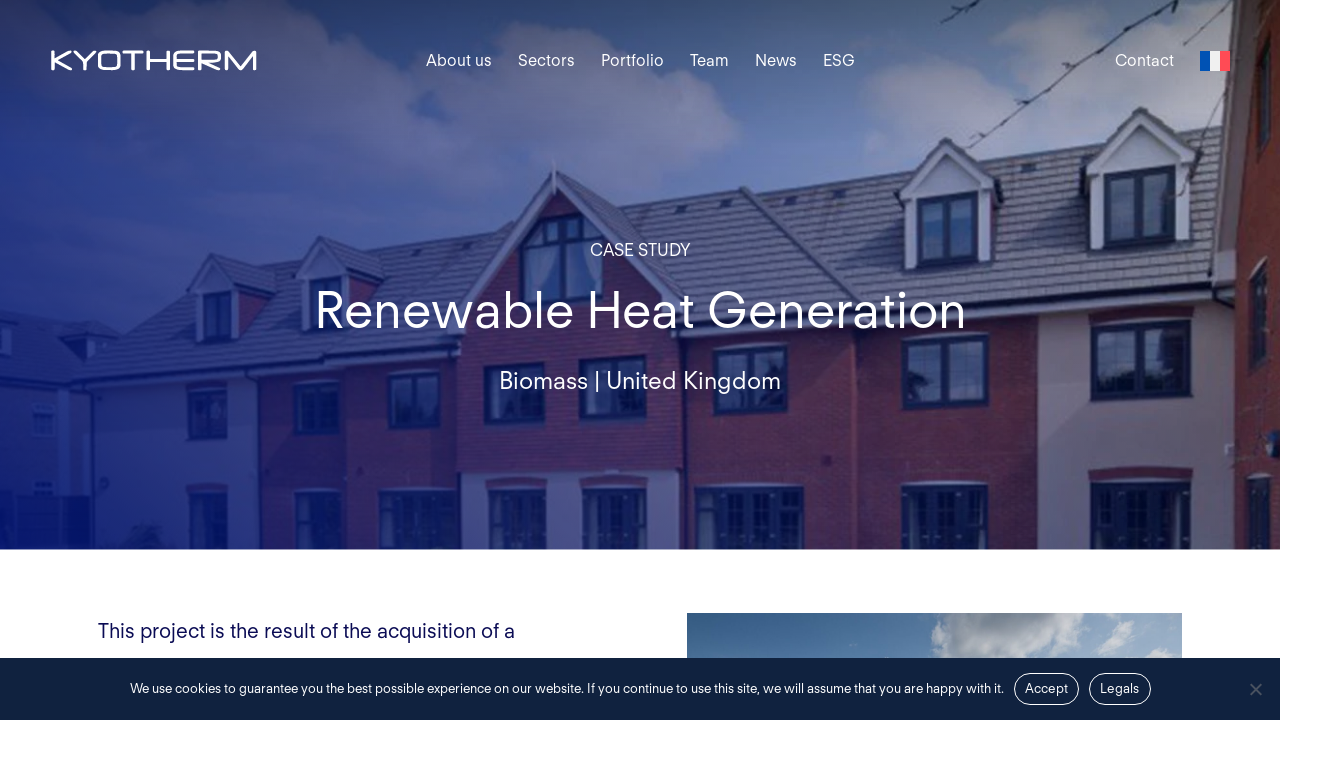

--- FILE ---
content_type: text/html; charset=UTF-8
request_url: https://kyotherm.com/en/projets/case-study-renewable-heat-generation/
body_size: 21140
content:

<!doctype html>
<html lang="en-US" class="no-js">
<head>
	<meta charset="UTF-8">
	<meta name="viewport" content="width=device-width, initial-scale=1, maximum-scale=1, user-scalable=0" /><meta name='robots' content='index, follow, max-image-preview:large, max-snippet:-1, max-video-preview:-1' />

	<!-- This site is optimized with the Yoast SEO plugin v26.7 - https://yoast.com/wordpress/plugins/seo/ -->
	<title>RHG - Kyotherm</title>
	<link rel="canonical" href="https://kyotherm.com/en/projets/case-study-renewable-heat-generation/" />
	<meta property="og:locale" content="en_US" />
	<meta property="og:type" content="article" />
	<meta property="og:title" content="RHG - Kyotherm" />
	<meta property="og:url" content="https://kyotherm.com/en/projets/case-study-renewable-heat-generation/" />
	<meta property="og:site_name" content="Kyotherm" />
	<meta property="article:modified_time" content="2024-02-05T09:23:47+00:00" />
	<meta property="og:image" content="https://kyotherm.com/wp-content/uploads/2023/09/RHG1.jpg" />
	<meta property="og:image:width" content="640" />
	<meta property="og:image:height" content="360" />
	<meta property="og:image:type" content="image/jpeg" />
	<meta name="twitter:card" content="summary_large_image" />
	<meta name="twitter:label1" content="Est. reading time" />
	<meta name="twitter:data1" content="3 minutes" />
	<script type="application/ld+json" class="yoast-schema-graph">{"@context":"https://schema.org","@graph":[{"@type":"WebPage","@id":"https://kyotherm.com/en/projets/case-study-renewable-heat-generation/","url":"https://kyotherm.com/en/projets/case-study-renewable-heat-generation/","name":"RHG - Kyotherm","isPartOf":{"@id":"https://kyotherm.com/en/#website"},"primaryImageOfPage":{"@id":"https://kyotherm.com/en/projets/case-study-renewable-heat-generation/#primaryimage"},"image":{"@id":"https://kyotherm.com/en/projets/case-study-renewable-heat-generation/#primaryimage"},"thumbnailUrl":"https://kyotherm.com/wp-content/uploads/2023/09/RHG1.jpg","datePublished":"2023-09-28T14:35:44+00:00","dateModified":"2024-02-05T09:23:47+00:00","breadcrumb":{"@id":"https://kyotherm.com/en/projets/case-study-renewable-heat-generation/#breadcrumb"},"inLanguage":"en-US","potentialAction":[{"@type":"ReadAction","target":["https://kyotherm.com/en/projets/case-study-renewable-heat-generation/"]}]},{"@type":"ImageObject","inLanguage":"en-US","@id":"https://kyotherm.com/en/projets/case-study-renewable-heat-generation/#primaryimage","url":"https://kyotherm.com/wp-content/uploads/2023/09/RHG1.jpg","contentUrl":"https://kyotherm.com/wp-content/uploads/2023/09/RHG1.jpg","width":640,"height":360},{"@type":"BreadcrumbList","@id":"https://kyotherm.com/en/projets/case-study-renewable-heat-generation/#breadcrumb","itemListElement":[{"@type":"ListItem","position":1,"name":"Home","item":"https://kyotherm.com/en/"},{"@type":"ListItem","position":2,"name":"RHG"}]},{"@type":"WebSite","@id":"https://kyotherm.com/en/#website","url":"https://kyotherm.com/en/","name":"Kyotherm","description":"Investing in clean energy","publisher":{"@id":"https://kyotherm.com/en/#organization"},"potentialAction":[{"@type":"SearchAction","target":{"@type":"EntryPoint","urlTemplate":"https://kyotherm.com/en/?s={search_term_string}"},"query-input":{"@type":"PropertyValueSpecification","valueRequired":true,"valueName":"search_term_string"}}],"inLanguage":"en-US"},{"@type":"Organization","@id":"https://kyotherm.com/en/#organization","name":"Kyotherm","url":"https://kyotherm.com/en/","logo":{"@type":"ImageObject","inLanguage":"en-US","@id":"https://kyotherm.com/en/#/schema/logo/image/","url":"https://kyotherm.com/wp-content/uploads/2024/11/Logo2.jpg","contentUrl":"https://kyotherm.com/wp-content/uploads/2024/11/Logo2.jpg","width":400,"height":400,"caption":"Kyotherm"},"image":{"@id":"https://kyotherm.com/en/#/schema/logo/image/"}}]}</script>
	<!-- / Yoast SEO plugin. -->


<link rel='dns-prefetch' href='//fonts.googleapis.com' />
<link rel="alternate" type="application/rss+xml" title="Kyotherm &raquo; Feed" href="https://kyotherm.com/en/feed/" />
<link rel="alternate" type="application/rss+xml" title="Kyotherm &raquo; Comments Feed" href="https://kyotherm.com/en/comments/feed/" />
<link rel="alternate" title="oEmbed (JSON)" type="application/json+oembed" href="https://kyotherm.com/en/wp-json/oembed/1.0/embed?url=https%3A%2F%2Fkyotherm.com%2Fen%2Fprojets%2Fcase-study-renewable-heat-generation%2F" />
<link rel="alternate" title="oEmbed (XML)" type="text/xml+oembed" href="https://kyotherm.com/en/wp-json/oembed/1.0/embed?url=https%3A%2F%2Fkyotherm.com%2Fen%2Fprojets%2Fcase-study-renewable-heat-generation%2F&#038;format=xml" />
<link rel="preload" href="https://kyotherm.com/wp-content/themes/salient/css/fonts/icomoon.woff?v=1.6" as="font" type="font/woff" crossorigin="anonymous"><style id='wp-img-auto-sizes-contain-inline-css' type='text/css'>
img:is([sizes=auto i],[sizes^="auto," i]){contain-intrinsic-size:3000px 1500px}
/*# sourceURL=wp-img-auto-sizes-contain-inline-css */
</style>
<link rel='stylesheet' id='contact-form-7-css' href='https://kyotherm.com/wp-content/plugins/contact-form-7/includes/css/styles.css?ver=6.1.4' type='text/css' media='all' />
<link rel='stylesheet' id='cookie-notice-front-css' href='https://kyotherm.com/wp-content/plugins/cookie-notice/css/front.min.css?ver=2.5.11' type='text/css' media='all' />
<link rel='stylesheet' id='nectar-portfolio-css' href='https://kyotherm.com/wp-content/plugins/salient-portfolio/css/portfolio.css?ver=1.7.6' type='text/css' media='all' />
<link rel='stylesheet' id='wpml-menu-item-0-css' href='https://kyotherm.com/wp-content/plugins/sitepress-multilingual-cms/templates/language-switchers/menu-item/style.min.css?ver=1' type='text/css' media='all' />
<link rel='stylesheet' id='salient-grid-system-css' href='https://kyotherm.com/wp-content/themes/salient/css/build/grid-system.css?ver=16.2.2' type='text/css' media='all' />
<link rel='stylesheet' id='main-styles-css' href='https://kyotherm.com/wp-content/themes/salient/css/build/style.css?ver=16.2.2' type='text/css' media='all' />
<link rel='stylesheet' id='nectar-header-layout-centered-menu-css' href='https://kyotherm.com/wp-content/themes/salient/css/build/header/header-layout-centered-menu.css?ver=16.2.2' type='text/css' media='all' />
<link rel='stylesheet' id='nectar-single-styles-css' href='https://kyotherm.com/wp-content/themes/salient/css/build/single.css?ver=16.2.2' type='text/css' media='all' />
<link rel='stylesheet' id='nectar-element-post-grid-css' href='https://kyotherm.com/wp-content/themes/salient/css/build/elements/element-post-grid.css?ver=16.2.2' type='text/css' media='all' />
<link rel='stylesheet' id='nectar-element-clients-css' href='https://kyotherm.com/wp-content/themes/salient/css/build/elements/element-clients.css?ver=16.2.2' type='text/css' media='all' />
<link rel='stylesheet' id='nectar-element-milestone-css' href='https://kyotherm.com/wp-content/themes/salient/css/build/elements/element-milestone.css?ver=16.2.2' type='text/css' media='all' />
<link rel='stylesheet' id='nectar-cf7-css' href='https://kyotherm.com/wp-content/themes/salient/css/build/third-party/cf7.css?ver=16.2.2' type='text/css' media='all' />
<link rel='stylesheet' id='responsive-css' href='https://kyotherm.com/wp-content/themes/salient/css/build/responsive.css?ver=16.2.2' type='text/css' media='all' />
<link rel='stylesheet' id='nectar-flickity-css' href='https://kyotherm.com/wp-content/themes/salient/css/build/plugins/flickity.css?ver=16.2.2' type='text/css' media='all' />
<link rel='stylesheet' id='select2-css' href='https://kyotherm.com/wp-content/themes/salient/css/build/plugins/select2.css?ver=4.0.1' type='text/css' media='all' />
<link rel='stylesheet' id='skin-material-css' href='https://kyotherm.com/wp-content/themes/salient/css/build/skin-material.css?ver=16.2.2' type='text/css' media='all' />
<style id='salient-wp-menu-dynamic-fallback-inline-css' type='text/css'>
#header-outer .nectar-ext-menu-item .image-layer-outer,#header-outer .nectar-ext-menu-item .image-layer,#header-outer .nectar-ext-menu-item .color-overlay,#slide-out-widget-area .nectar-ext-menu-item .image-layer-outer,#slide-out-widget-area .nectar-ext-menu-item .color-overlay,#slide-out-widget-area .nectar-ext-menu-item .image-layer{position:absolute;top:0;left:0;width:100%;height:100%;overflow:hidden;}.nectar-ext-menu-item .inner-content{position:relative;z-index:10;width:100%;}.nectar-ext-menu-item .image-layer{background-size:cover;background-position:center;transition:opacity 0.25s ease 0.1s;}.nectar-ext-menu-item .image-layer video{object-fit:cover;width:100%;height:100%;}#header-outer nav .nectar-ext-menu-item .image-layer:not(.loaded){background-image:none!important;}#header-outer nav .nectar-ext-menu-item .image-layer{opacity:0;}#header-outer nav .nectar-ext-menu-item .image-layer.loaded{opacity:1;}.nectar-ext-menu-item span[class*="inherit-h"] + .menu-item-desc{margin-top:0.4rem;}#mobile-menu .nectar-ext-menu-item .title,#slide-out-widget-area .nectar-ext-menu-item .title,.nectar-ext-menu-item .menu-title-text,.nectar-ext-menu-item .menu-item-desc{position:relative;}.nectar-ext-menu-item .menu-item-desc{display:block;line-height:1.4em;}body #slide-out-widget-area .nectar-ext-menu-item .menu-item-desc{line-height:1.4em;}#mobile-menu .nectar-ext-menu-item .title,#slide-out-widget-area .nectar-ext-menu-item:not(.style-img-above-text) .title,.nectar-ext-menu-item:not(.style-img-above-text) .menu-title-text,.nectar-ext-menu-item:not(.style-img-above-text) .menu-item-desc,.nectar-ext-menu-item:not(.style-img-above-text) i:before,.nectar-ext-menu-item:not(.style-img-above-text) .svg-icon{color:#fff;}#mobile-menu .nectar-ext-menu-item.style-img-above-text .title{color:inherit;}.sf-menu li ul li a .nectar-ext-menu-item .menu-title-text:after{display:none;}.menu-item .widget-area-active[data-margin="default"] > div:not(:last-child){margin-bottom:20px;}.nectar-ext-menu-item__button{display:inline-block;padding-top:2em;}#header-outer nav li:not([class*="current"]) > a .nectar-ext-menu-item .inner-content.has-button .title .menu-title-text{background-image:none;}.nectar-ext-menu-item__button .nectar-cta:not([data-color="transparent"]){margin-top:.8em;margin-bottom:.8em;}.nectar-ext-menu-item .color-overlay{transition:opacity 0.5s cubic-bezier(.15,.75,.5,1);}.nectar-ext-menu-item:hover .hover-zoom-in-slow .image-layer{transform:scale(1.15);transition:transform 4s cubic-bezier(0.1,0.2,.7,1);}.nectar-ext-menu-item:hover .hover-zoom-in-slow .color-overlay{transition:opacity 1.5s cubic-bezier(.15,.75,.5,1);}.nectar-ext-menu-item .hover-zoom-in-slow .image-layer{transition:transform 0.5s cubic-bezier(.15,.75,.5,1);}.nectar-ext-menu-item .hover-zoom-in-slow .color-overlay{transition:opacity 0.5s cubic-bezier(.15,.75,.5,1);}.nectar-ext-menu-item:hover .hover-zoom-in .image-layer{transform:scale(1.12);}.nectar-ext-menu-item .hover-zoom-in .image-layer{transition:transform 0.5s cubic-bezier(.15,.75,.5,1);}.nectar-ext-menu-item{display:flex;text-align:left;}#slide-out-widget-area .nectar-ext-menu-item .title,#slide-out-widget-area .nectar-ext-menu-item .menu-item-desc,#slide-out-widget-area .nectar-ext-menu-item .menu-title-text,#mobile-menu .nectar-ext-menu-item .title,#mobile-menu .nectar-ext-menu-item .menu-item-desc,#mobile-menu .nectar-ext-menu-item .menu-title-text{color:inherit!important;}#slide-out-widget-area .nectar-ext-menu-item,#mobile-menu .nectar-ext-menu-item{display:block;}#slide-out-widget-area .nectar-ext-menu-item .inner-content,#mobile-menu .nectar-ext-menu-item .inner-content{width:100%;}#slide-out-widget-area.fullscreen-alt .nectar-ext-menu-item,#slide-out-widget-area.fullscreen .nectar-ext-menu-item{text-align:center;}#header-outer .nectar-ext-menu-item.style-img-above-text .image-layer-outer,#slide-out-widget-area .nectar-ext-menu-item.style-img-above-text .image-layer-outer{position:relative;}#header-outer .nectar-ext-menu-item.style-img-above-text,#slide-out-widget-area .nectar-ext-menu-item.style-img-above-text{flex-direction:column;}#header-outer nav >ul >.megamenu.nectar-megamenu-menu-item.menu-item-7596 >.sub-menu{padding:25px;}#header-outer header li.menu-item-7601 > a .nectar-menu-icon,#slide-out-widget-area li.menu-item-7601 > a .nectar-menu-icon{font-size:72px;line-height:1;}#header-outer header li.menu-item-7601 > a .nectar-menu-icon.svg-icon svg,#slide-out-widget-area li.menu-item-7601 > a .nectar-menu-icon.svg-icon svg{height:72px;width:72px;}#header-outer header li.menu-item-7601 > a .nectar-menu-icon-img,#header-outer #header-secondary-outer li.menu-item-7601 > a .nectar-menu-icon-img,#slide-out-widget-area li.menu-item-7601 > a .nectar-menu-icon-img{width:72px;}#header-outer header li.menu-item-7601 > a .nectar-menu-icon,#header-outer header li.menu-item-7601 > a .nectar-menu-icon-img{top:0;display:block;margin:0 0 5px 0;text-align:inherit;}#header-outer header li li.menu-item-7601 > a{display:inline-block;}#header-outer header li.menu-item-7601 > a .nectar-ext-menu-item .nectar-menu-icon-img{margin:0 auto 5px auto;}#header-outer header li.menu-item-7601 > a .nectar-menu-icon,#header-outer header li.menu-item-7601 > a .nectar-menu-icon-img,#header-secondary-outer li.menu-item-7601 > a .nectar-menu-icon,#header-secondary-outer li.menu-item-7601 > a .nectar-menu-icon-img{margin-bottom:10px;}#header-outer header li.menu-item-7602 > a .nectar-menu-icon,#slide-out-widget-area li.menu-item-7602 > a .nectar-menu-icon{font-size:72px;line-height:1;}#header-outer header li.menu-item-7602 > a .nectar-menu-icon.svg-icon svg,#slide-out-widget-area li.menu-item-7602 > a .nectar-menu-icon.svg-icon svg{height:72px;width:72px;}#header-outer header li.menu-item-7602 > a .nectar-menu-icon-img,#header-outer #header-secondary-outer li.menu-item-7602 > a .nectar-menu-icon-img,#slide-out-widget-area li.menu-item-7602 > a .nectar-menu-icon-img{width:72px;}#header-outer header li.menu-item-7602 > a .nectar-menu-icon,#header-outer header li.menu-item-7602 > a .nectar-menu-icon-img{top:0;display:block;margin:0 0 5px 0;text-align:inherit;}#header-outer header li li.menu-item-7602 > a{display:inline-block;}#header-outer header li.menu-item-7602 > a .nectar-ext-menu-item .nectar-menu-icon-img{margin:0 auto 5px auto;}#header-outer header li.menu-item-7602 > a .nectar-menu-icon,#header-outer header li.menu-item-7602 > a .nectar-menu-icon-img,#header-secondary-outer li.menu-item-7602 > a .nectar-menu-icon,#header-secondary-outer li.menu-item-7602 > a .nectar-menu-icon-img{margin-bottom:10px;}#header-outer header li.menu-item-7600 > a .nectar-menu-icon,#slide-out-widget-area li.menu-item-7600 > a .nectar-menu-icon{font-size:72px;line-height:1;}#header-outer header li.menu-item-7600 > a .nectar-menu-icon.svg-icon svg,#slide-out-widget-area li.menu-item-7600 > a .nectar-menu-icon.svg-icon svg{height:72px;width:72px;}#header-outer header li.menu-item-7600 > a .nectar-menu-icon-img,#header-outer #header-secondary-outer li.menu-item-7600 > a .nectar-menu-icon-img,#slide-out-widget-area li.menu-item-7600 > a .nectar-menu-icon-img{width:72px;}#header-outer header li.menu-item-7600 > a .nectar-menu-icon,#header-outer header li.menu-item-7600 > a .nectar-menu-icon-img{top:0;display:block;margin:0 0 5px 0;text-align:inherit;}#header-outer header li li.menu-item-7600 > a{display:inline-block;}#header-outer header li.menu-item-7600 > a .nectar-ext-menu-item .nectar-menu-icon-img{margin:0 auto 5px auto;}#header-outer header li.menu-item-7600 > a .nectar-menu-icon,#header-outer header li.menu-item-7600 > a .nectar-menu-icon-img,#header-secondary-outer li.menu-item-7600 > a .nectar-menu-icon,#header-secondary-outer li.menu-item-7600 > a .nectar-menu-icon-img{margin-bottom:10px;}#header-outer header li.menu-item-7598 > a .nectar-menu-icon,#slide-out-widget-area li.menu-item-7598 > a .nectar-menu-icon{font-size:72px;line-height:1;}#header-outer header li.menu-item-7598 > a .nectar-menu-icon.svg-icon svg,#slide-out-widget-area li.menu-item-7598 > a .nectar-menu-icon.svg-icon svg{height:72px;width:72px;}#header-outer header li.menu-item-7598 > a .nectar-menu-icon-img,#header-outer #header-secondary-outer li.menu-item-7598 > a .nectar-menu-icon-img,#slide-out-widget-area li.menu-item-7598 > a .nectar-menu-icon-img{width:72px;}#header-outer header li.menu-item-7598 > a .nectar-menu-icon,#header-outer header li.menu-item-7598 > a .nectar-menu-icon-img{top:0;display:block;margin:0 0 5px 0;text-align:inherit;}#header-outer header li li.menu-item-7598 > a{display:inline-block;}#header-outer header li.menu-item-7598 > a .nectar-ext-menu-item .nectar-menu-icon-img{margin:0 auto 5px auto;}#header-outer header li.menu-item-7598 > a .nectar-menu-icon,#header-outer header li.menu-item-7598 > a .nectar-menu-icon-img,#header-secondary-outer li.menu-item-7598 > a .nectar-menu-icon,#header-secondary-outer li.menu-item-7598 > a .nectar-menu-icon-img{margin-bottom:10px;}#header-outer header li.menu-item-7599 > a .nectar-menu-icon,#slide-out-widget-area li.menu-item-7599 > a .nectar-menu-icon{font-size:72px;line-height:1;}#header-outer header li.menu-item-7599 > a .nectar-menu-icon.svg-icon svg,#slide-out-widget-area li.menu-item-7599 > a .nectar-menu-icon.svg-icon svg{height:72px;width:72px;}#header-outer header li.menu-item-7599 > a .nectar-menu-icon-img,#header-outer #header-secondary-outer li.menu-item-7599 > a .nectar-menu-icon-img,#slide-out-widget-area li.menu-item-7599 > a .nectar-menu-icon-img{width:72px;}#header-outer header li.menu-item-7599 > a .nectar-menu-icon,#header-outer header li.menu-item-7599 > a .nectar-menu-icon-img{top:0;display:block;margin:0 0 5px 0;text-align:inherit;}#header-outer header li li.menu-item-7599 > a{display:inline-block;}#header-outer header li.menu-item-7599 > a .nectar-ext-menu-item .nectar-menu-icon-img{margin:0 auto 5px auto;}#header-outer header li.menu-item-7599 > a .nectar-menu-icon,#header-outer header li.menu-item-7599 > a .nectar-menu-icon-img,#header-secondary-outer li.menu-item-7599 > a .nectar-menu-icon,#header-secondary-outer li.menu-item-7599 > a .nectar-menu-icon-img{margin-bottom:10px;}#header-outer header li.menu-item-7597 > a .nectar-menu-icon,#slide-out-widget-area li.menu-item-7597 > a .nectar-menu-icon{font-size:72px;line-height:1;}#header-outer header li.menu-item-7597 > a .nectar-menu-icon.svg-icon svg,#slide-out-widget-area li.menu-item-7597 > a .nectar-menu-icon.svg-icon svg{height:72px;width:72px;}#header-outer header li.menu-item-7597 > a .nectar-menu-icon-img,#header-outer #header-secondary-outer li.menu-item-7597 > a .nectar-menu-icon-img,#slide-out-widget-area li.menu-item-7597 > a .nectar-menu-icon-img{width:72px;}#header-outer header li.menu-item-7597 > a .nectar-menu-icon,#header-outer header li.menu-item-7597 > a .nectar-menu-icon-img{top:0;display:block;margin:0 0 5px 0;text-align:inherit;}#header-outer header li li.menu-item-7597 > a{display:inline-block;}#header-outer header li.menu-item-7597 > a .nectar-ext-menu-item .nectar-menu-icon-img{margin:0 auto 5px auto;}#header-outer header li.menu-item-7597 > a .nectar-menu-icon,#header-outer header li.menu-item-7597 > a .nectar-menu-icon-img,#header-secondary-outer li.menu-item-7597 > a .nectar-menu-icon,#header-secondary-outer li.menu-item-7597 > a .nectar-menu-icon-img{margin-bottom:10px;}
/*# sourceURL=salient-wp-menu-dynamic-fallback-inline-css */
</style>
<link rel='stylesheet' id='dynamic-css-css' href='https://kyotherm.com/wp-content/themes/salient/css/salient-dynamic-styles.css?ver=60327' type='text/css' media='all' />
<style id='dynamic-css-inline-css' type='text/css'>
.no-rgba #header-space{display:none;}@media only screen and (max-width:999px){body #header-space[data-header-mobile-fixed="1"]{display:none;}#header-outer[data-mobile-fixed="false"]{position:absolute;}}@media only screen and (max-width:999px){body:not(.nectar-no-flex-height) #header-space[data-secondary-header-display="full"]:not([data-header-mobile-fixed="false"]){display:block!important;margin-bottom:-48px;}#header-space[data-secondary-header-display="full"][data-header-mobile-fixed="false"]{display:none;}}@media only screen and (min-width:1000px){#header-space{display:none;}.nectar-slider-wrap.first-section,.parallax_slider_outer.first-section,.full-width-content.first-section,.parallax_slider_outer.first-section .swiper-slide .content,.nectar-slider-wrap.first-section .swiper-slide .content,#page-header-bg,.nder-page-header,#page-header-wrap,.full-width-section.first-section{margin-top:0!important;}body #page-header-bg,body #page-header-wrap{height:122px;}body #search-outer{z-index:100000;}}@media only screen and (min-width:1000px){#page-header-wrap.fullscreen-header,#page-header-wrap.fullscreen-header #page-header-bg,html:not(.nectar-box-roll-loaded) .nectar-box-roll > #page-header-bg.fullscreen-header,.nectar_fullscreen_zoom_recent_projects,#nectar_fullscreen_rows:not(.afterLoaded) > div{height:100vh;}.wpb_row.vc_row-o-full-height.top-level,.wpb_row.vc_row-o-full-height.top-level > .col.span_12{min-height:100vh;}#page-header-bg[data-alignment-v="middle"] .span_6 .inner-wrap,#page-header-bg[data-alignment-v="top"] .span_6 .inner-wrap,.blog-archive-header.color-bg .container{padding-top:97px;}#page-header-wrap.container #page-header-bg .span_6 .inner-wrap{padding-top:0;}.nectar-slider-wrap[data-fullscreen="true"]:not(.loaded),.nectar-slider-wrap[data-fullscreen="true"]:not(.loaded) .swiper-container{height:calc(100vh + 2px)!important;}.admin-bar .nectar-slider-wrap[data-fullscreen="true"]:not(.loaded),.admin-bar .nectar-slider-wrap[data-fullscreen="true"]:not(.loaded) .swiper-container{height:calc(100vh - 30px)!important;}}@media only screen and (max-width:999px){#page-header-bg[data-alignment-v="middle"]:not(.fullscreen-header) .span_6 .inner-wrap,#page-header-bg[data-alignment-v="top"] .span_6 .inner-wrap,.blog-archive-header.color-bg .container{padding-top:32px;}.vc_row.top-level.full-width-section:not(.full-width-ns) > .span_12,#page-header-bg[data-alignment-v="bottom"] .span_6 .inner-wrap{padding-top:22px;}}@media only screen and (max-width:690px){.vc_row.top-level.full-width-section:not(.full-width-ns) > .span_12{padding-top:32px;}.vc_row.top-level.full-width-content .nectar-recent-posts-single_featured .recent-post-container > .inner-wrap{padding-top:22px;}}@media only screen and (max-width:999px){.full-width-ns .nectar-slider-wrap .swiper-slide[data-y-pos="middle"] .content,.full-width-ns .nectar-slider-wrap .swiper-slide[data-y-pos="top"] .content{padding-top:30px;}}@media only screen and (max-width:999px){.using-mobile-browser #nectar_fullscreen_rows:not(.afterLoaded):not([data-mobile-disable="on"]) > div{height:calc(100vh - 76px);}.using-mobile-browser .wpb_row.vc_row-o-full-height.top-level,.using-mobile-browser .wpb_row.vc_row-o-full-height.top-level > .col.span_12,[data-permanent-transparent="1"].using-mobile-browser .wpb_row.vc_row-o-full-height.top-level,[data-permanent-transparent="1"].using-mobile-browser .wpb_row.vc_row-o-full-height.top-level > .col.span_12{min-height:calc(100vh - 76px);}html:not(.nectar-box-roll-loaded) .nectar-box-roll > #page-header-bg.fullscreen-header,.nectar_fullscreen_zoom_recent_projects,.nectar-slider-wrap[data-fullscreen="true"]:not(.loaded),.nectar-slider-wrap[data-fullscreen="true"]:not(.loaded) .swiper-container,#nectar_fullscreen_rows:not(.afterLoaded):not([data-mobile-disable="on"]) > div{height:calc(100vh - 1px);}.wpb_row.vc_row-o-full-height.top-level,.wpb_row.vc_row-o-full-height.top-level > .col.span_12{min-height:calc(100vh - 1px);}body[data-transparent-header="false"] #ajax-content-wrap.no-scroll{min-height:calc(100vh - 1px);height:calc(100vh - 1px);}}#ajax-content-wrap .vc_row.left_padding_8pct .row_col_wrap_12,.nectar-global-section .vc_row.left_padding_8pct .row_col_wrap_12{padding-left:8%;}#ajax-content-wrap .vc_row.right_padding_8pct .row_col_wrap_12,.nectar-global-section .vc_row.right_padding_8pct .row_col_wrap_12{padding-right:8%;}@media only screen and (min-width:1000px){#ajax-content-wrap .column-margin-8pct.wpb_row > .span_12,#ajax-content-wrap .column-margin-8pct.wpb_row .full-page-inner > .container > .span_12,#ajax-content-wrap .column-margin-8pct.wpb_row .full-page-inner > .span_12{margin-left:calc(8%/-2);margin-right:calc(8%/-2);}#ajax-content-wrap .column-margin-8pct .wpb_column:not(.child_column),#ajax-content-wrap .column-margin-8pct.inner_row .child_column{padding-left:calc(8%/2);padding-right:calc(8%/2);}}body .container-wrap .vc_row-fluid[data-column-margin="50px"] > .span_12,body .container-wrap .vc_row-fluid[data-column-margin="50px"] .full-page-inner > .container > .span_12,body .container-wrap .vc_row-fluid[data-column-margin="50px"] .full-page-inner > .span_12{margin-left:-25px;margin-right:-25px;}body .container-wrap .vc_row-fluid[data-column-margin="50px"] .wpb_column:not(.child_column),body .container-wrap .inner_row[data-column-margin="50px"] .child_column{padding-left:25px;padding-right:25px;}.container-wrap .vc_row-fluid[data-column-margin="50px"].full-width-content > .span_12,.container-wrap .vc_row-fluid[data-column-margin="50px"].full-width-content .full-page-inner > .span_12{margin-left:0;margin-right:0;padding-left:25px;padding-right:25px;}.single-portfolio #full_width_portfolio .vc_row-fluid[data-column-margin="50px"].full-width-content > .span_12{padding-right:25px;}@media only screen and (max-width:999px) and (min-width:691px){.vc_row-fluid[data-column-margin="50px"] > .span_12 > .one-fourths:not([class*="vc_col-xs-"]),.vc_row-fluid .vc_row-fluid.inner_row[data-column-margin="50px"] > .span_12 > .one-fourths:not([class*="vc_col-xs-"]){margin-bottom:50px;}}.wpb_column.el_spacing_0px > .vc_column-inner > .wpb_wrapper > div:not(:last-child){margin-bottom:0;}@media only screen and (min-width:1000px){html body{overflow:visible;}.vc_row:not(.vc_row-o-equal-height) .nectar-sticky-column-css.vc_column_container > .n-sticky{height:100%;}.nectar-sticky-column-css.vc_column_container > .n-sticky{width:100%;}.nectar-sticky-column-css.vc_column_container > .n-sticky > .vc_column-inner{position:sticky;top:var(--nectar-sticky-top-distance);}}.nectar-split-heading .heading-line{display:block;overflow:hidden;position:relative}.nectar-split-heading .heading-line >div{display:block;transform:translateY(200%);-webkit-transform:translateY(200%)}.nectar-split-heading h1{margin-bottom:0}.centered-text .nectar-split-heading[data-animation-type="line-reveal-by-space"] h1,.centered-text .nectar-split-heading[data-animation-type="line-reveal-by-space"] h2,.centered-text .nectar-split-heading[data-animation-type="line-reveal-by-space"] h3,.centered-text .nectar-split-heading[data-animation-type="line-reveal-by-space"] h4{margin:0 auto;}.nectar-split-heading[data-animation-type="line-reveal-by-space"]:not(.markup-generated){opacity:0;}@media only screen and (max-width:999px){.nectar-split-heading[data-m-rm-animation="true"]{opacity:1!important;}}.nectar-split-heading[data-animation-type="line-reveal-by-space"] > * > span{position:relative;display:inline-block;overflow:hidden;}.nectar-split-heading[data-animation-type="line-reveal-by-space"] span{vertical-align:bottom;}.nectar-split-heading[data-animation-type="line-reveal-by-space"] span,.nectar-split-heading[data-animation-type="line-reveal-by-space"]:not(.markup-generated) > *{line-height:1.2;}.nectar-split-heading[data-animation-type="line-reveal-by-space"][data-stagger="true"]:not([data-text-effect*="letter-reveal"]) span .inner{transition:transform 1.2s cubic-bezier(0.25,1,0.5,1),opacity 1.2s cubic-bezier(0.25,1,0.5,1);}.nectar-split-heading[data-animation-type="line-reveal-by-space"] span .inner{position:relative;display:inline-block;-webkit-transform:translateY(1.3em);transform:translateY(1.3em);}.nectar-split-heading[data-animation-type="line-reveal-by-space"] span .inner.animated{-webkit-transform:none;transform:none;opacity:1;}.nectar-split-heading[data-animation-type="line-reveal-by-space"][data-align="left"]{display:flex;justify-content:flex-start;}.nectar-split-heading[data-animation-type="line-reveal-by-space"][data-align="center"]{display:flex;justify-content:center;}.nectar-split-heading[data-animation-type="line-reveal-by-space"][data-align="right"]{display:flex;justify-content:flex-end;}@media only screen and (max-width:999px){.nectar-split-heading[data-animation-type="line-reveal-by-space"][data-m-align="left"]{display:flex;justify-content:flex-start;}.nectar-split-heading[data-animation-type="line-reveal-by-space"][data-m-align="center"]{display:flex;justify-content:center;}.nectar-split-heading[data-animation-type="line-reveal-by-space"][data-m-align="right"]{display:flex;justify-content:flex-end;}}.nectar-cta.font_size_desktop_18px,.nectar-cta.font_size_desktop_18px *{font-size:18px;line-height:1.1;}.nectar-cta.font_size_desktop_18px[data-style="underline"],.nectar-cta.font_size_desktop_18px *{line-height:1.5;}#ajax-content-wrap .nectar-responsive-text *{margin-bottom:0;color:inherit;}#ajax-content-wrap .nectar-responsive-text[class*="font_size"] *{font-size:inherit;line-height:inherit;}.nectar-responsive-text.nectar-link-underline-effect a{text-decoration:none;}@media only screen,print{#ajax-content-wrap .font_size_desktop_4vw.nectar-responsive-text,.font_size_desktop_4vw.nectar-responsive-text{font-size:4vw;}}@media only screen,print{#ajax-content-wrap .font_size_desktop_4vw.nectar-responsive-text,.font_size_desktop_4vw.nectar-responsive-text{font-size:4vw;}}@media only screen and (max-width:999px){#ajax-content-wrap .font_size_tablet_32px.nectar-responsive-text,.font_size_tablet_32px.nectar-responsive-text{font-size:32px;}}@media only screen and (max-width:999px){#ajax-content-wrap .container-wrap .font_size_tablet_32px.nectar-responsive-text,.container-wrap .font_size_tablet_32px.nectar-responsive-text{font-size:32px;}}@media only screen and (max-width:690px){html #ajax-content-wrap .font_size_phone_32px.nectar-responsive-text,html .font_size_phone_32px.nectar-responsive-text{font-size:32px;}}@media only screen and (max-width:690px){html #ajax-content-wrap .container-wrap .font_size_phone_32px.nectar-responsive-text,html .container-wrap .font_size_phone_32px.nectar-responsive-text{font-size:32px;}}#ajax-content-wrap .font_line_height_1px.nectar-responsive-text{line-height:1;}.nectar-post-grid[data-grid-item-height="40vh"] .nectar-post-grid-item{min-height:40vh;}.nectar-post-grid[data-border-radius="none"][data-text-layout="all_bottom_left_shadow"] .nectar-post-grid-item:before,.nectar-post-grid[data-border-radius="none"] .nectar-post-grid-item .inner,.nectar-post-grid[data-border-radius="none"] .bg-overlay{border-radius:0;}@media only screen and (max-width:690px){.vc_col-xs-4 .nectar-post-grid .nectar-post-grid-item .meta-excerpt,.vc_col-xs-6 .nectar-post-grid .nectar-post-grid-item .meta-excerpt{font-size:12px;}.nectar-post-grid .nectar-post-grid-item .content .post-heading,.nectar-post-grid-wrap:not([data-style=content_overlaid]) .nectar-post-grid-item .content .meta-excerpt{max-width:100%;}}#ajax-content-wrap .nectar-post-grid[data-columns="1"] > .nectar-post-grid-item:nth-child(1){margin-top:0;}#ajax-content-wrap .nectar-post-grid[data-columns="1"] > .nectar-post-grid-item:last-child{margin-bottom:0;}.nectar-post-grid[data-grid-spacing="5px"]{margin-left:-5px;margin-right:-5px;}.wpb_row.full-width-content .vc_col-sm-12 .nectar-post-grid[data-grid-spacing="5px"]{margin:5px;}@media only screen and (min-width:1000px){body[data-body-border="1"] .wpb_row.full-width-content .vc_col-sm-12 .nectar-post-grid[data-grid-spacing="5px"]{margin:5px -4px;}}.nectar-post-grid[data-grid-spacing="5px"] .nectar-post-grid-item{margin:5px;}.nectar-post-grid[data-columns="4"][data-grid-spacing="5px"] .nectar-post-grid-item{width:calc(25% - 10px);}.nectar-post-grid[data-columns="3"][data-grid-spacing="5px"] .nectar-post-grid-item{width:calc(33.32% - 10px);}.nectar-post-grid[data-columns="2"][data-grid-spacing="5px"] .nectar-post-grid-item{width:calc(50% - 10px);}@media only screen and (max-width:999px) and (min-width:691px){body .nectar-post-grid[data-columns][data-grid-spacing="5px"]:not([data-columns="1"]):not([data-masonry="yes"]) .nectar-post-grid-item{width:calc(50% - 10px);}}@media only screen and (min-width:1000px){.nectar-post-grid.custom_font_size_28px .post-heading{font-size:28px;}}@media only screen and (min-width:1000px){#ajax-content-wrap .custom_font_size_28px.nectar-post-grid .nectar-post-grid-item .post-heading,.custom_font_size_28px.nectar-post-grid .nectar-post-grid-item .post-heading{font-size:28px;}}@media only screen and (min-width:1000px){#ajax-content-wrap .custom_font_size_28px.nectar-post-grid .nectar-post-grid-item .post-heading,.custom_font_size_28px.nectar-post-grid .nectar-post-grid-item .post-heading{font-size:28px;}}@media only screen and (max-width:690px){html #ajax-content-wrap .font_size_phone_18px.nectar-post-grid .nectar-post-grid-item .post-heading,html .font_size_phone_18px.nectar-post-grid .nectar-post-grid-item .post-heading{font-size:18px;}}@media only screen and (max-width:690px){html #ajax-content-wrap .container-wrap .font_size_phone_18px.nectar-post-grid .nectar-post-grid-item .post-heading,html .container-wrap .font_size_phone_18px.nectar-post-grid .nectar-post-grid-item .post-heading{font-size:18px;}}.nectar-post-grid-item .bg-overlay[data-opacity="0.5"]{opacity:0.5;}.nectar-post-grid-item:hover .bg-overlay[data-hover-opacity="0.7"]{opacity:0.7;}.nectar-post-grid.text-opacity-hover-1 .nectar-post-grid-item:hover .content{opacity:1;}@media only screen and (max-width:999px){#ajax-content-wrap .column-margin-8pct.wpb_row > .span_12:has([class*="vc_col-xs"]:not(.vc_col-xs-12)){margin-left:calc(8%/-2);margin-right:calc(8%/-2);}#ajax-content-wrap .column-margin-8pct .wpb_column[class*="vc_col-xs"]:not(.vc_col-xs-12):not(.child_column),#ajax-content-wrap .column-margin-8pct.inner_row .child_column[class*="vc_col-xs"]:not(.vc_col-xs-12){padding-left:calc(8%/2);padding-right:calc(8%/2);}}@media only screen and (max-width:999px){body .vc_row-fluid:not(.full-width-content) > .span_12 .vc_col-sm-2:not(:last-child):not([class*="vc_col-xs-"]){margin-bottom:25px;}}@media only screen and (min-width :691px) and (max-width :999px){body .vc_col-sm-2{width:31.2%;margin-left:3.1%;}body .full-width-content .vc_col-sm-2{width:33.3%;margin-left:0;}.vc_row-fluid .vc_col-sm-2[class*="vc_col-sm-"]:first-child:not([class*="offset"]),.vc_row-fluid .vc_col-sm-2[class*="vc_col-sm-"]:nth-child(3n+4):not([class*="offset"]){margin-left:0;}}@media only screen and (max-width :690px){body .vc_row-fluid .vc_col-sm-2:not([class*="vc_col-xs"]),body .vc_row-fluid.full-width-content .vc_col-sm-2:not([class*="vc_col-xs"]){width:50%;}.vc_row-fluid .vc_col-sm-2[class*="vc_col-sm-"]:first-child:not([class*="offset"]),.vc_row-fluid .vc_col-sm-2[class*="vc_col-sm-"]:nth-child(2n+3):not([class*="offset"]){margin-left:0;}}@media only screen and (max-width:999px){.nectar-sticky-column-css.vc_column_container > .n-sticky > .vc_column-inner{position:relative;}}@media only screen and (max-width:999px){.nectar-cta.display_tablet_inherit{display:inherit;}}@media only screen and (max-width:690px){.vc_row.bottom_padding_phone_15pct{padding-bottom:15%!important;}}@media only screen and (max-width:690px){.wpb_column.top_margin_phone_30px{margin-top:30px!important;}}@media only screen and (max-width:690px){.wpb_column.top_margin_phone_20px{margin-top:20px!important;}}@media only screen and (max-width:690px){.vc_row.bottom_padding_phone_20pct{padding-bottom:20%!important;}}@media only screen and (max-width:690px){.vc_row.top_padding_phone_35pct{padding-top:35%!important;}}@media only screen and (max-width:690px){.nectar-cta.display_phone_inherit{display:inherit;}}@media only screen and (max-width:690px){.vc_row.top_padding_phone_15pct{padding-top:15%!important;}}.nectar_icon_wrap[data-style*="default"][data-color*="extra-color-gradient"] .nectar_icon i{border-radius:0!important;text-align:center;}.nectar_icon_wrap[data-style*="default"][data-color*="extra-color-gradient"] .nectar_icon i:before{vertical-align:top;}.nectar_icon_wrap[data-style*="default"][data-color*="extra-color-gradient"] .nectar_icon i[class*="fa-"],.nectar_icon_wrap[data-style*="default"][data-color*="extra-color-gradient"] .nectar_icon i[class^="icon-"]{vertical-align:baseline;}.nectar-cta.font_size_desktop_11px,.nectar-cta.font_size_desktop_11px *{font-size:11px;line-height:1.1;}@media only screen and (max-width:999px){.nectar-cta.display_tablet_block{display:block;}}@media only screen and (max-width:999px){.wpb_row.reverse_columns_row_tablet .row_col_wrap_12,.wpb_row.inner_row.reverse_columns_row_tablet .row_col_wrap_12_inner{flex-direction:row-reverse;}.wpb_row.reverse_columns_column_tablet .row_col_wrap_12,.wpb_row.inner_row.reverse_columns_column_tablet .row_col_wrap_12_inner{flex-direction:column-reverse;}.wpb_row.reverse_columns_column_tablet:not([data-column-margin="none"]):not(.full-width-content) > .row_col_wrap_12 > .wpb_column:last-of-type,.wpb_row:not(.full-width-content) .wpb_row.inner_row:not([data-column-margin="none"]).reverse_columns_column_tablet .row_col_wrap_12_inner > .wpb_column:last-of-type{margin-bottom:25px;}.wpb_row.reverse_columns_column_tablet:not([data-column-margin="none"]):not(.full-width-content) > .row_col_wrap_12 > .wpb_column:first-of-type,.wpb_row:not(.full-width-content) .wpb_row.inner_row:not([data-column-margin="none"]).reverse_columns_column_tablet .row_col_wrap_12_inner > .wpb_column:first-of-type{margin-bottom:0;}}@media only screen and (max-width:690px){.nectar-cta.display_phone_block{display:block;}}@media only screen and (max-width:690px){.wpb_row.reverse_columns_row_phone .row_col_wrap_12,.wpb_row.inner_row.reverse_columns_row_phone .row_col_wrap_12_inner{flex-direction:row-reverse;}.wpb_row.reverse_columns_column_phone .row_col_wrap_12,.wpb_row.inner_row.reverse_columns_column_phone .row_col_wrap_12_inner{flex-direction:column-reverse;}.wpb_row.reverse_columns_column_phone:not([data-column-margin="none"]):not(.full-width-content) > .row_col_wrap_12 > .wpb_column:last-of-type,.wpb_row:not(.full-width-content) .wpb_row.inner_row:not([data-column-margin="none"]).reverse_columns_column_phone .row_col_wrap_12_inner > .wpb_column:last-of-type{margin-bottom:25px;}.wpb_row.reverse_columns_column_phone:not([data-column-margin="none"]):not(.full-width-content) > .row_col_wrap_12 > .wpb_column:first-of-type,.wpb_row:not(.full-width-content) .wpb_row.inner_row:not([data-column-margin="none"]).reverse_columns_column_phone .row_col_wrap_12_inner > .wpb_column:first-of-type{margin-bottom:0;}}.screen-reader-text,.nectar-skip-to-content:not(:focus){border:0;clip:rect(1px,1px,1px,1px);clip-path:inset(50%);height:1px;margin:-1px;overflow:hidden;padding:0;position:absolute!important;width:1px;word-wrap:normal!important;}.row .col img:not([srcset]){width:auto;}.row .col img.img-with-animation.nectar-lazy:not([srcset]){width:100%;}
/*# sourceURL=dynamic-css-inline-css */
</style>
<link rel='stylesheet' id='salient-child-style-css' href='https://kyotherm.com/wp-content/themes/salient-child/style.css?ver=16.2.2' type='text/css' media='all' />
<link rel='stylesheet' id='redux-google-fonts-salient_redux-css' href='https://fonts.googleapis.com/css?family=FT+Regola+Neue+Neue&#038;display=swap&#038;ver=6.9' type='text/css' media='all' />
<script type="text/javascript" id="wpml-cookie-js-extra">
/* <![CDATA[ */
var wpml_cookies = {"wp-wpml_current_language":{"value":"en","expires":1,"path":"/"}};
var wpml_cookies = {"wp-wpml_current_language":{"value":"en","expires":1,"path":"/"}};
//# sourceURL=wpml-cookie-js-extra
/* ]]> */
</script>
<script type="text/javascript" src="https://kyotherm.com/wp-content/plugins/sitepress-multilingual-cms/res/js/cookies/language-cookie.js?ver=486900" id="wpml-cookie-js" defer="defer" data-wp-strategy="defer"></script>
<script type="text/javascript" id="cookie-notice-front-js-before">
/* <![CDATA[ */
var cnArgs = {"ajaxUrl":"https:\/\/kyotherm.com\/wp-admin\/admin-ajax.php","nonce":"d5d3528fb0","hideEffect":"fade","position":"bottom","onScroll":false,"onScrollOffset":100,"onClick":false,"cookieName":"cookie_notice_accepted","cookieTime":2592000,"cookieTimeRejected":2592000,"globalCookie":false,"redirection":false,"cache":false,"revokeCookies":false,"revokeCookiesOpt":"automatic"};

//# sourceURL=cookie-notice-front-js-before
/* ]]> */
</script>
<script type="text/javascript" src="https://kyotherm.com/wp-content/plugins/cookie-notice/js/front.min.js?ver=2.5.11" id="cookie-notice-front-js"></script>
<script></script><link rel="https://api.w.org/" href="https://kyotherm.com/en/wp-json/" /><link rel="EditURI" type="application/rsd+xml" title="RSD" href="https://kyotherm.com/xmlrpc.php?rsd" />
<meta name="generator" content="WordPress 6.9" />
<link rel='shortlink' href='https://kyotherm.com/en/?p=7427' />
<meta name="generator" content="WPML ver:4.8.6 stt:1,4,2;" />
<script type="text/javascript"> var root = document.getElementsByTagName( "html" )[0]; root.setAttribute( "class", "js" ); </script><script>document.getElementById("go-back").addEventListener("click", () => {
  history.back();
});</script>
<script>
    function toggleInfo(button) {
        var infoRow = button.parentNode.parentNode.nextElementSibling;
        
        if (infoRow.style.display === "none" || infoRow.style.display === "") {
            infoRow.style.display = "table-row";
            button.textContent = "-";
        } else {
            infoRow.style.display = "none";
            button.textContent = "+";
        }
    }
</script>

<meta name="google-site-verification" content="X7cjQLdEqwTPVvLz3548SxMKazjqSBmGZT9sReTYI-k" /><meta name="generator" content="Powered by WPBakery Page Builder - drag and drop page builder for WordPress."/>
<link rel="icon" href="https://kyotherm.com/wp-content/uploads/2023/07/cropped-favk-32x32.jpg" sizes="32x32" />
<link rel="icon" href="https://kyotherm.com/wp-content/uploads/2023/07/cropped-favk-192x192.jpg" sizes="192x192" />
<link rel="apple-touch-icon" href="https://kyotherm.com/wp-content/uploads/2023/07/cropped-favk-180x180.jpg" />
<meta name="msapplication-TileImage" content="https://kyotherm.com/wp-content/uploads/2023/07/cropped-favk-270x270.jpg" />
		<style type="text/css" id="wp-custom-css">
			body[data-form-style="minimal"] input[type="text"], body[data-form-style="minimal"] textarea, body[data-form-style="minimal"] input[type="email"], body[data-form-style="minimal"] .container-wrap .span_12.light input[type="email"], body[data-form-style="minimal"] input[type=password], body[data-form-style="minimal"] input[type=tel], body[data-form-style="minimal"] input[type=url], body[data-form-style="minimal"] input[type=search], body[data-form-style="minimal"] input[type=date], body[data-form-style="minimal"] input[type=number], body[data-form-style="minimal"] select {
    background-color: rgba(0,0,0,0.0);
  
}

img.nectar-menu-icon-img.loaded {
    margin: auto!important;
}

ul.sub-menu.tracked-pos {
    text-align: center!important;
}

@media screen and (max-width:1000px) {
	span.symbol {
    font-size: 30px;
}
}

.single-post .wp-block-quote,
.single-post blockquote{
	margin-top:35px;
}

.single-post blockquote.wp-block-quote:before,
.single-post blockquote:before{
display:none;
}

.single-post blockquote.wp-block-quote,
.single-post blockquote
{
    position: relative;
    padding-left: 40px;
    padding-right: 30px;
    padding-bottom: 30px;
    padding-top: 30px;
    background-color: #f9f9f9;
    border-left: 5px solid #424bff;
    font-size: 17px;
    line-height: 26px;
}

.single-post .citation{
	margin-top:30px;
	padding:30px;
	background-color:#f9f9f9;
	border-left:5px solid #424bff;
}

.divider-border.completed {
    margin: 0px!important;
}

.post-password-form p:first-child {
    visibility: hidden;
}

.post-password-form p:first-child:after {
    visibility: visible;
    content: "L'accès à cette page est restreint. Veuillez saisir votre mot de passe pour accéder à son contenu.";
	display: block;
	margin-bottom: 40px;
}

		</style>
		<noscript><style> .wpb_animate_when_almost_visible { opacity: 1; }</style></noscript><style id='global-styles-inline-css' type='text/css'>
:root{--wp--preset--aspect-ratio--square: 1;--wp--preset--aspect-ratio--4-3: 4/3;--wp--preset--aspect-ratio--3-4: 3/4;--wp--preset--aspect-ratio--3-2: 3/2;--wp--preset--aspect-ratio--2-3: 2/3;--wp--preset--aspect-ratio--16-9: 16/9;--wp--preset--aspect-ratio--9-16: 9/16;--wp--preset--color--black: #000000;--wp--preset--color--cyan-bluish-gray: #abb8c3;--wp--preset--color--white: #ffffff;--wp--preset--color--pale-pink: #f78da7;--wp--preset--color--vivid-red: #cf2e2e;--wp--preset--color--luminous-vivid-orange: #ff6900;--wp--preset--color--luminous-vivid-amber: #fcb900;--wp--preset--color--light-green-cyan: #7bdcb5;--wp--preset--color--vivid-green-cyan: #00d084;--wp--preset--color--pale-cyan-blue: #8ed1fc;--wp--preset--color--vivid-cyan-blue: #0693e3;--wp--preset--color--vivid-purple: #9b51e0;--wp--preset--gradient--vivid-cyan-blue-to-vivid-purple: linear-gradient(135deg,rgb(6,147,227) 0%,rgb(155,81,224) 100%);--wp--preset--gradient--light-green-cyan-to-vivid-green-cyan: linear-gradient(135deg,rgb(122,220,180) 0%,rgb(0,208,130) 100%);--wp--preset--gradient--luminous-vivid-amber-to-luminous-vivid-orange: linear-gradient(135deg,rgb(252,185,0) 0%,rgb(255,105,0) 100%);--wp--preset--gradient--luminous-vivid-orange-to-vivid-red: linear-gradient(135deg,rgb(255,105,0) 0%,rgb(207,46,46) 100%);--wp--preset--gradient--very-light-gray-to-cyan-bluish-gray: linear-gradient(135deg,rgb(238,238,238) 0%,rgb(169,184,195) 100%);--wp--preset--gradient--cool-to-warm-spectrum: linear-gradient(135deg,rgb(74,234,220) 0%,rgb(151,120,209) 20%,rgb(207,42,186) 40%,rgb(238,44,130) 60%,rgb(251,105,98) 80%,rgb(254,248,76) 100%);--wp--preset--gradient--blush-light-purple: linear-gradient(135deg,rgb(255,206,236) 0%,rgb(152,150,240) 100%);--wp--preset--gradient--blush-bordeaux: linear-gradient(135deg,rgb(254,205,165) 0%,rgb(254,45,45) 50%,rgb(107,0,62) 100%);--wp--preset--gradient--luminous-dusk: linear-gradient(135deg,rgb(255,203,112) 0%,rgb(199,81,192) 50%,rgb(65,88,208) 100%);--wp--preset--gradient--pale-ocean: linear-gradient(135deg,rgb(255,245,203) 0%,rgb(182,227,212) 50%,rgb(51,167,181) 100%);--wp--preset--gradient--electric-grass: linear-gradient(135deg,rgb(202,248,128) 0%,rgb(113,206,126) 100%);--wp--preset--gradient--midnight: linear-gradient(135deg,rgb(2,3,129) 0%,rgb(40,116,252) 100%);--wp--preset--font-size--small: 13px;--wp--preset--font-size--medium: 20px;--wp--preset--font-size--large: 36px;--wp--preset--font-size--x-large: 42px;--wp--preset--spacing--20: 0.44rem;--wp--preset--spacing--30: 0.67rem;--wp--preset--spacing--40: 1rem;--wp--preset--spacing--50: 1.5rem;--wp--preset--spacing--60: 2.25rem;--wp--preset--spacing--70: 3.38rem;--wp--preset--spacing--80: 5.06rem;--wp--preset--shadow--natural: 6px 6px 9px rgba(0, 0, 0, 0.2);--wp--preset--shadow--deep: 12px 12px 50px rgba(0, 0, 0, 0.4);--wp--preset--shadow--sharp: 6px 6px 0px rgba(0, 0, 0, 0.2);--wp--preset--shadow--outlined: 6px 6px 0px -3px rgb(255, 255, 255), 6px 6px rgb(0, 0, 0);--wp--preset--shadow--crisp: 6px 6px 0px rgb(0, 0, 0);}:root { --wp--style--global--content-size: 1300px;--wp--style--global--wide-size: 1300px; }:where(body) { margin: 0; }.wp-site-blocks > .alignleft { float: left; margin-right: 2em; }.wp-site-blocks > .alignright { float: right; margin-left: 2em; }.wp-site-blocks > .aligncenter { justify-content: center; margin-left: auto; margin-right: auto; }:where(.is-layout-flex){gap: 0.5em;}:where(.is-layout-grid){gap: 0.5em;}.is-layout-flow > .alignleft{float: left;margin-inline-start: 0;margin-inline-end: 2em;}.is-layout-flow > .alignright{float: right;margin-inline-start: 2em;margin-inline-end: 0;}.is-layout-flow > .aligncenter{margin-left: auto !important;margin-right: auto !important;}.is-layout-constrained > .alignleft{float: left;margin-inline-start: 0;margin-inline-end: 2em;}.is-layout-constrained > .alignright{float: right;margin-inline-start: 2em;margin-inline-end: 0;}.is-layout-constrained > .aligncenter{margin-left: auto !important;margin-right: auto !important;}.is-layout-constrained > :where(:not(.alignleft):not(.alignright):not(.alignfull)){max-width: var(--wp--style--global--content-size);margin-left: auto !important;margin-right: auto !important;}.is-layout-constrained > .alignwide{max-width: var(--wp--style--global--wide-size);}body .is-layout-flex{display: flex;}.is-layout-flex{flex-wrap: wrap;align-items: center;}.is-layout-flex > :is(*, div){margin: 0;}body .is-layout-grid{display: grid;}.is-layout-grid > :is(*, div){margin: 0;}body{padding-top: 0px;padding-right: 0px;padding-bottom: 0px;padding-left: 0px;}:root :where(.wp-element-button, .wp-block-button__link){background-color: #32373c;border-width: 0;color: #fff;font-family: inherit;font-size: inherit;font-style: inherit;font-weight: inherit;letter-spacing: inherit;line-height: inherit;padding-top: calc(0.667em + 2px);padding-right: calc(1.333em + 2px);padding-bottom: calc(0.667em + 2px);padding-left: calc(1.333em + 2px);text-decoration: none;text-transform: inherit;}.has-black-color{color: var(--wp--preset--color--black) !important;}.has-cyan-bluish-gray-color{color: var(--wp--preset--color--cyan-bluish-gray) !important;}.has-white-color{color: var(--wp--preset--color--white) !important;}.has-pale-pink-color{color: var(--wp--preset--color--pale-pink) !important;}.has-vivid-red-color{color: var(--wp--preset--color--vivid-red) !important;}.has-luminous-vivid-orange-color{color: var(--wp--preset--color--luminous-vivid-orange) !important;}.has-luminous-vivid-amber-color{color: var(--wp--preset--color--luminous-vivid-amber) !important;}.has-light-green-cyan-color{color: var(--wp--preset--color--light-green-cyan) !important;}.has-vivid-green-cyan-color{color: var(--wp--preset--color--vivid-green-cyan) !important;}.has-pale-cyan-blue-color{color: var(--wp--preset--color--pale-cyan-blue) !important;}.has-vivid-cyan-blue-color{color: var(--wp--preset--color--vivid-cyan-blue) !important;}.has-vivid-purple-color{color: var(--wp--preset--color--vivid-purple) !important;}.has-black-background-color{background-color: var(--wp--preset--color--black) !important;}.has-cyan-bluish-gray-background-color{background-color: var(--wp--preset--color--cyan-bluish-gray) !important;}.has-white-background-color{background-color: var(--wp--preset--color--white) !important;}.has-pale-pink-background-color{background-color: var(--wp--preset--color--pale-pink) !important;}.has-vivid-red-background-color{background-color: var(--wp--preset--color--vivid-red) !important;}.has-luminous-vivid-orange-background-color{background-color: var(--wp--preset--color--luminous-vivid-orange) !important;}.has-luminous-vivid-amber-background-color{background-color: var(--wp--preset--color--luminous-vivid-amber) !important;}.has-light-green-cyan-background-color{background-color: var(--wp--preset--color--light-green-cyan) !important;}.has-vivid-green-cyan-background-color{background-color: var(--wp--preset--color--vivid-green-cyan) !important;}.has-pale-cyan-blue-background-color{background-color: var(--wp--preset--color--pale-cyan-blue) !important;}.has-vivid-cyan-blue-background-color{background-color: var(--wp--preset--color--vivid-cyan-blue) !important;}.has-vivid-purple-background-color{background-color: var(--wp--preset--color--vivid-purple) !important;}.has-black-border-color{border-color: var(--wp--preset--color--black) !important;}.has-cyan-bluish-gray-border-color{border-color: var(--wp--preset--color--cyan-bluish-gray) !important;}.has-white-border-color{border-color: var(--wp--preset--color--white) !important;}.has-pale-pink-border-color{border-color: var(--wp--preset--color--pale-pink) !important;}.has-vivid-red-border-color{border-color: var(--wp--preset--color--vivid-red) !important;}.has-luminous-vivid-orange-border-color{border-color: var(--wp--preset--color--luminous-vivid-orange) !important;}.has-luminous-vivid-amber-border-color{border-color: var(--wp--preset--color--luminous-vivid-amber) !important;}.has-light-green-cyan-border-color{border-color: var(--wp--preset--color--light-green-cyan) !important;}.has-vivid-green-cyan-border-color{border-color: var(--wp--preset--color--vivid-green-cyan) !important;}.has-pale-cyan-blue-border-color{border-color: var(--wp--preset--color--pale-cyan-blue) !important;}.has-vivid-cyan-blue-border-color{border-color: var(--wp--preset--color--vivid-cyan-blue) !important;}.has-vivid-purple-border-color{border-color: var(--wp--preset--color--vivid-purple) !important;}.has-vivid-cyan-blue-to-vivid-purple-gradient-background{background: var(--wp--preset--gradient--vivid-cyan-blue-to-vivid-purple) !important;}.has-light-green-cyan-to-vivid-green-cyan-gradient-background{background: var(--wp--preset--gradient--light-green-cyan-to-vivid-green-cyan) !important;}.has-luminous-vivid-amber-to-luminous-vivid-orange-gradient-background{background: var(--wp--preset--gradient--luminous-vivid-amber-to-luminous-vivid-orange) !important;}.has-luminous-vivid-orange-to-vivid-red-gradient-background{background: var(--wp--preset--gradient--luminous-vivid-orange-to-vivid-red) !important;}.has-very-light-gray-to-cyan-bluish-gray-gradient-background{background: var(--wp--preset--gradient--very-light-gray-to-cyan-bluish-gray) !important;}.has-cool-to-warm-spectrum-gradient-background{background: var(--wp--preset--gradient--cool-to-warm-spectrum) !important;}.has-blush-light-purple-gradient-background{background: var(--wp--preset--gradient--blush-light-purple) !important;}.has-blush-bordeaux-gradient-background{background: var(--wp--preset--gradient--blush-bordeaux) !important;}.has-luminous-dusk-gradient-background{background: var(--wp--preset--gradient--luminous-dusk) !important;}.has-pale-ocean-gradient-background{background: var(--wp--preset--gradient--pale-ocean) !important;}.has-electric-grass-gradient-background{background: var(--wp--preset--gradient--electric-grass) !important;}.has-midnight-gradient-background{background: var(--wp--preset--gradient--midnight) !important;}.has-small-font-size{font-size: var(--wp--preset--font-size--small) !important;}.has-medium-font-size{font-size: var(--wp--preset--font-size--medium) !important;}.has-large-font-size{font-size: var(--wp--preset--font-size--large) !important;}.has-x-large-font-size{font-size: var(--wp--preset--font-size--x-large) !important;}
/*# sourceURL=global-styles-inline-css */
</style>
<link rel='stylesheet' id='js_composer_front-css' href='https://kyotherm.com/wp-content/plugins/js_composer_salient/assets/css/js_composer.min.css?ver=7.6' type='text/css' media='all' />
<link rel='stylesheet' id='font-awesome-css' href='https://kyotherm.com/wp-content/themes/salient/css/font-awesome.min.css?ver=4.7.1' type='text/css' media='all' />
<link data-pagespeed-no-defer data-nowprocket data-wpacu-skip data-no-optimize data-noptimize rel='stylesheet' id='main-styles-non-critical-css' href='https://kyotherm.com/wp-content/themes/salient/css/build/style-non-critical.css?ver=16.2.2' type='text/css' media='all' />
<link data-pagespeed-no-defer data-nowprocket data-wpacu-skip data-no-optimize data-noptimize rel='stylesheet' id='fancyBox-css' href='https://kyotherm.com/wp-content/themes/salient/css/build/plugins/jquery.fancybox.css?ver=3.3.1' type='text/css' media='all' />
<link data-pagespeed-no-defer data-nowprocket data-wpacu-skip data-no-optimize data-noptimize rel='stylesheet' id='nectar-ocm-core-css' href='https://kyotherm.com/wp-content/themes/salient/css/build/off-canvas/core.css?ver=16.2.2' type='text/css' media='all' />
<link data-pagespeed-no-defer data-nowprocket data-wpacu-skip data-no-optimize data-noptimize rel='stylesheet' id='nectar-ocm-fullscreen-split-css' href='https://kyotherm.com/wp-content/themes/salient/css/build/off-canvas/fullscreen-split.css?ver=16.2.2' type='text/css' media='all' />
</head><body class="wp-singular portfolio-template-default single single-portfolio postid-7427 wp-theme-salient wp-child-theme-salient-child cookies-not-set material remove-default-project-header wpb-js-composer js-comp-ver-7.6 vc_responsive" data-footer-reveal="false" data-footer-reveal-shadow="none" data-header-format="centered-menu" data-body-border="off" data-boxed-style="" data-header-breakpoint="1050" data-dropdown-style="minimal" data-cae="easeOutCubic" data-cad="750" data-megamenu-width="contained" data-aie="none" data-ls="fancybox" data-apte="horizontal_swipe" data-hhun="1" data-fancy-form-rcs="1" data-form-style="minimal" data-form-submit="regular" data-is="minimal" data-button-style="rounded" data-user-account-button="false" data-flex-cols="true" data-col-gap="default" data-header-inherit-rc="false" data-header-search="false" data-animated-anchors="true" data-ajax-transitions="false" data-full-width-header="true" data-slide-out-widget-area="true" data-slide-out-widget-area-style="fullscreen-split" data-user-set-ocm="off" data-loading-animation="none" data-bg-header="true" data-responsive="1" data-ext-responsive="true" data-ext-padding="80" data-header-resize="0" data-header-color="custom" data-cart="false" data-remove-m-parallax="1" data-remove-m-video-bgs="" data-m-animate="0" data-force-header-trans-color="light" data-smooth-scrolling="0" data-permanent-transparent="false" >
	
	<script type="text/javascript">
	 (function(window, document) {

		 if(navigator.userAgent.match(/(Android|iPod|iPhone|iPad|BlackBerry|IEMobile|Opera Mini)/)) {
			 document.body.className += " using-mobile-browser mobile ";
		 }
		 if(navigator.userAgent.match(/Mac/) && navigator.maxTouchPoints && navigator.maxTouchPoints > 2) {
			document.body.className += " using-ios-device ";
		}

		 if( !("ontouchstart" in window) ) {

			 var body = document.querySelector("body");
			 var winW = window.innerWidth;
			 var bodyW = body.clientWidth;

			 if (winW > bodyW + 4) {
				 body.setAttribute("style", "--scroll-bar-w: " + (winW - bodyW - 4) + "px");
			 } else {
				 body.setAttribute("style", "--scroll-bar-w: 0px");
			 }
		 }

	 })(window, document);
   </script><a href="#ajax-content-wrap" class="nectar-skip-to-content">Skip to main content</a><div class="ocm-effect-wrap"><div class="ocm-effect-wrap-inner">	
	<div id="header-space"  data-header-mobile-fixed='1'></div> 
	
		<div id="header-outer" data-has-menu="true" data-has-buttons="no" data-header-button_style="default" data-using-pr-menu="true" data-mobile-fixed="1" data-ptnm="false" data-lhe="animated_underline" data-user-set-bg="#ffffff" data-format="centered-menu" data-permanent-transparent="false" data-megamenu-rt="0" data-remove-fixed="0" data-header-resize="0" data-cart="false" data-transparency-option="1" data-box-shadow="none" data-shrink-num="50" data-using-secondary="0" data-using-logo="1" data-logo-height="22" data-m-logo-height="22" data-padding="50" data-full-width="true" data-condense="false" data-transparent-header="true" data-transparent-shadow-helper="true" data-remove-border="true" class="transparent">
		
<div id="search-outer" class="nectar">
	<div id="search">
		<div class="container">
			 <div id="search-box">
				 <div class="inner-wrap">
					 <div class="col span_12">
						  <form role="search" action="https://kyotherm.com/en/" method="GET">
														 <input type="text" name="s"  value="" aria-label="Search" placeholder="Search" />
							 
						<span>Hit enter to search or ESC to close</span>
												</form>
					</div><!--/span_12-->
				</div><!--/inner-wrap-->
			 </div><!--/search-box-->
			 <div id="close"><a href="#"><span class="screen-reader-text">Close Search</span>
				<span class="close-wrap"> <span class="close-line close-line1"></span> <span class="close-line close-line2"></span> </span>				 </a></div>
		 </div><!--/container-->
	</div><!--/search-->
</div><!--/search-outer-->

<header id="top">
	<div class="container">
		<div class="row">
			<div class="col span_3">
				<ul class="left-aligned-ocm" data-user-set="off"><li class="slide-out-widget-area-toggle" data-icon-animation="simple-transform" data-custom-color="false"><div> <a href="#sidewidgetarea" aria-label="Navigation Menu" aria-expanded="false" role="button" class="closed"> <span class="screen-reader-text">Menu</span><span aria-hidden="true"> <i class="lines-button x2"> <i class="lines"></i> </i> </span> </a> </div></li></ul>				<a id="logo" href="https://kyotherm.com/en/" data-supplied-ml-starting-dark="false" data-supplied-ml-starting="false" data-supplied-ml="false" >
					<img class="stnd skip-lazy" width="450" height="45.7" alt="Kyotherm" src="https://kyotherm.com/wp-content/uploads/2023/06/logo-bleufonce.svg"  /><img class="starting-logo skip-lazy" width="450" height="45.7" alt="Kyotherm" src="https://kyotherm.com/wp-content/uploads/2023/06/logo-blanc-2.svg"  /><img class="starting-logo dark-version skip-lazy" width="450" height="45.7" alt="Kyotherm" src="https://kyotherm.com/wp-content/uploads/2023/06/logo-bleufonce.svg"  />				</a>
							</div><!--/span_3-->

			<div class="col span_9 col_last">
									<div class="nectar-mobile-only mobile-header"><div class="inner"></div></div>
													<div class="slide-out-widget-area-toggle mobile-icon fullscreen-split" data-custom-color="false" data-icon-animation="simple-transform">
						<div> <a href="#sidewidgetarea" role="button" aria-label="Navigation Menu" aria-expanded="false" class="closed">
							<span class="screen-reader-text">Menu</span><span aria-hidden="true"> <i class="lines-button x2"> <i class="lines"></i> </i> </span>
						</a></div>
					</div>
				
									<nav>
													<ul class="sf-menu">
								<li id="menu-item-7603" class="menu-item menu-item-type-post_type menu-item-object-page nectar-regular-menu-item menu-item-7603"><a href="https://kyotherm.com/en/about-us/"><span class="menu-title-text">About us</span></a></li>
<li id="menu-item-7596" class="menu-item menu-item-type-custom menu-item-object-custom menu-item-has-children nectar-regular-menu-item megamenu nectar-megamenu-menu-item align-left width-100 menu-item-7596"><a href="#"><span class="menu-title-text">Sectors</span></a>
<ul class="sub-menu">
	<li id="menu-item-7601" class="menu-item menu-item-type-post_type menu-item-object-page nectar-regular-menu-item megamenu-column-padding-default menu-item-has-icon menu-item-7601"><a href="https://kyotherm.com/en/biomass/"><img src="data:image/svg+xml;charset=utf-8,%3Csvg%20xmlns%3D'http%3A%2F%2Fwww.w3.org%2F2000%2Fsvg'%20viewBox%3D'0%200%20100%20100'%2F%3E" class="nectar-menu-icon-img" alt="Biomasse" width="100" height="100" data-menu-img-src="https://kyotherm.com/wp-content/uploads/2023/10/biomasse-3.svg" /><span class="menu-title-text">Biomass</span></a></li>
	<li id="menu-item-7602" class="menu-item menu-item-type-post_type menu-item-object-page nectar-regular-menu-item megamenu-column-padding-default menu-item-has-icon menu-item-7602"><a href="https://kyotherm.com/en/geothermal-energy/"><img src="data:image/svg+xml;charset=utf-8,%3Csvg%20xmlns%3D'http%3A%2F%2Fwww.w3.org%2F2000%2Fsvg'%20viewBox%3D'0%200%20100%20100'%2F%3E" class="nectar-menu-icon-img" alt="" width="100" height="100" data-menu-img-src="https://kyotherm.com/wp-content/uploads/2023/09/geothermie.svg" /><span class="menu-title-text">Geothermal energy</span></a></li>
	<li id="menu-item-7600" class="menu-item menu-item-type-post_type menu-item-object-page nectar-regular-menu-item megamenu-column-padding-default menu-item-has-icon menu-item-7600"><a href="https://kyotherm.com/en/solar-thermal/"><img src="data:image/svg+xml;charset=utf-8,%3Csvg%20xmlns%3D'http%3A%2F%2Fwww.w3.org%2F2000%2Fsvg'%20viewBox%3D'0%200%20100%20100'%2F%3E" class="nectar-menu-icon-img" alt="" width="100" height="100" data-menu-img-src="https://kyotherm.com/wp-content/uploads/2023/09/solaire-1.svg" /><span class="menu-title-text">Solar thermal</span></a></li>
	<li id="menu-item-7598" class="menu-item menu-item-type-post_type menu-item-object-page nectar-regular-menu-item megamenu-column-padding-default menu-item-has-icon menu-item-7598"><a href="https://kyotherm.com/en/energy-efficiency/"><img src="data:image/svg+xml;charset=utf-8,%3Csvg%20xmlns%3D'http%3A%2F%2Fwww.w3.org%2F2000%2Fsvg'%20viewBox%3D'0%200%20100%20100'%2F%3E" class="nectar-menu-icon-img" alt="" width="100" height="100" data-menu-img-src="https://kyotherm.com/wp-content/uploads/2023/09/led.svg" /><span class="menu-title-text">Energy efficiency</span></a></li>
	<li id="menu-item-7599" class="menu-item menu-item-type-post_type menu-item-object-page nectar-regular-menu-item megamenu-column-padding-default menu-item-has-icon menu-item-7599"><a href="https://kyotherm.com/en/heat-recovery/"><img src="data:image/svg+xml;charset=utf-8,%3Csvg%20xmlns%3D'http%3A%2F%2Fwww.w3.org%2F2000%2Fsvg'%20viewBox%3D'0%200%20100%20100'%2F%3E" class="nectar-menu-icon-img" alt="" width="100" height="100" data-menu-img-src="https://kyotherm.com/wp-content/uploads/2023/09/chaleur-fatale.svg" /><span class="menu-title-text">Waste heat recovery</span></a></li>
	<li id="menu-item-7597" class="menu-item menu-item-type-post_type menu-item-object-page nectar-regular-menu-item megamenu-column-padding-default menu-item-has-icon menu-item-7597"><a href="https://kyotherm.com/en/flexibility-and-storage/"><img src="data:image/svg+xml;charset=utf-8,%3Csvg%20xmlns%3D'http%3A%2F%2Fwww.w3.org%2F2000%2Fsvg'%20viewBox%3D'0%200%20100%20100'%2F%3E" class="nectar-menu-icon-img" alt="" width="100" height="100" data-menu-img-src="https://kyotherm.com/wp-content/uploads/2024/01/stockage.svg" /><span class="menu-title-text">Flexibility and storage</span></a></li>
</ul>
</li>
<li id="menu-item-7605" class="menu-item menu-item-type-post_type menu-item-object-page nectar-regular-menu-item menu-item-7605"><a href="https://kyotherm.com/en/portfolio/"><span class="menu-title-text">Portfolio</span></a></li>
<li id="menu-item-7606" class="menu-item menu-item-type-post_type menu-item-object-page nectar-regular-menu-item menu-item-7606"><a href="https://kyotherm.com/en/team/"><span class="menu-title-text">Team</span></a></li>
<li id="menu-item-7608" class="menu-item menu-item-type-post_type menu-item-object-page nectar-regular-menu-item menu-item-7608"><a href="https://kyotherm.com/en/news/"><span class="menu-title-text">News</span></a></li>
<li id="menu-item-7607" class="menu-item menu-item-type-post_type menu-item-object-page nectar-regular-menu-item menu-item-7607"><a href="https://kyotherm.com/en/esg/"><span class="menu-title-text">ESG</span></a></li>
							</ul>
													<ul class="buttons sf-menu" data-user-set-ocm="off">

								<li id="social-in-menu" class="button_social_group"></li><li id="menu-item-7723" class="menu-item menu-item-type-post_type menu-item-object-page nectar-regular-menu-item menu-item-7723"><a href="https://kyotherm.com/en/contact-us/"><span class="menu-title-text">Contact</span></a></li>
<li id="menu-item-wpml-ls-9-fr" class="menu-item wpml-ls-slot-9 wpml-ls-item wpml-ls-item-fr wpml-ls-menu-item wpml-ls-first-item wpml-ls-last-item menu-item-type-wpml_ls_menu_item menu-item-object-wpml_ls_menu_item nectar-regular-menu-item menu-item-wpml-ls-9-fr"><a href="https://kyotherm.com/projets/etude-de-cas-renewable-heat-generation/" title="Switch to French" aria-label="Switch to French" role="menuitem"><span class="menu-title-text">
            <img
            class="wpml-ls-flag"
            src="https://kyotherm.com/wp-content/plugins/sitepress-multilingual-cms/res/flags/fr.svg"
            alt="French"
            
            
    /></span></a></li>

							</ul>
						
					</nav>

					<div class="logo-spacing" data-using-image="true"><img class="hidden-logo" alt="Kyotherm" width="450" height="45.7" src="https://kyotherm.com/wp-content/uploads/2023/06/logo-bleufonce.svg" /></div>
				</div><!--/span_9-->

				
			</div><!--/row-->
					</div><!--/container-->
	</header>		
	</div>
		<div id="ajax-content-wrap">

<div id="full_width_portfolio"  data-featured-img="https://kyotherm.com/wp-content/uploads/2023/09/RHG1.jpg">
			
				
	<div class="container-wrap" data-nav-pos="after_project_2" data-rm-header="true">
		
		<div class="container main-content"> 
			
						
			<div class="row  ">
				
				
<div class="post-area col span_12">
  
	  
	<div id="portfolio-extra">
		<div id="fws_6969743f18238"  data-column-margin="default" data-midnight="light" data-top-percent="18%" data-bottom-percent="12%"  class="wpb_row vc_row-fluid vc_row full-width-content vc_row-o-equal-height vc_row-flex vc_row-o-content-top parallax_section right_padding_8pct left_padding_8pct top_padding_phone_35pct bottom_padding_phone_20pct"  style="padding-top: calc(100vw * 0.18); padding-bottom: calc(100vw * 0.12); "><div class="row-bg-wrap" data-bg-animation="none" data-bg-animation-delay="" data-bg-overlay="true"><div class="inner-wrap row-bg-layer using-image" ><div class="row-bg viewport-desktop using-image" data-parallax-speed="fixed" style="background-position: center center; background-repeat: no-repeat; " data-nectar-img-src="https://kyotherm.com/wp-content/uploads/2023/09/MMC_Batiment_2.jpg"></div></div><div class="row-bg-overlay row-bg-layer" style="background: #001470; background: linear-gradient(45deg,#001470 0%,rgba(0,20,112,0.06) 100%);  opacity: 0.95; "></div></div><div class="row_col_wrap_12 col span_12 light left">
	<div  class="vc_col-sm-12 wpb_column column_container vc_column_container col centered-text no-extra-padding el_spacing_0px inherit_tablet inherit_phone "  data-padding-pos="all" data-has-bg-color="false" data-bg-color="" data-bg-opacity="1" data-animation="" data-delay="0" >
		<div class="vc_column-inner" >
			<div class="wpb_wrapper">
				<div id="fws_6969743f18840" data-midnight="" data-column-margin="default" class="wpb_row vc_row-fluid vc_row inner_row"  style=""><div class="row-bg-wrap"> <div class="row-bg" ></div> </div><div class="row_col_wrap_12_inner col span_12  left">
	<div  class="vc_col-sm-12 wpb_column column_container vc_column_container col child_column no-extra-padding inherit_tablet inherit_phone "   data-padding-pos="all" data-has-bg-color="false" data-bg-color="" data-bg-opacity="1" data-animation="" data-delay="0" >
		<div class="vc_column-inner" >
		<div class="wpb_wrapper">
			<div class="nectar-split-heading " data-align="default" data-m-align="inherit" data-text-effect="default" data-animation-type="line-reveal-by-space" data-animation-delay="0" data-animation-offset="" data-m-rm-animation="" data-stagger="" data-custom-font-size="false" ><p >CASE STUDY</p></div><div class="nectar-responsive-text font_size_desktop_4vw font_size_tablet_32px font_size_phone_32px font_line_height_1px nectar-link-underline-effect"><h1>Renewable Heat Generation</h1>
</div><div class="nectar-split-heading  xmed" data-align="default" data-m-align="inherit" data-text-effect="default" data-animation-type="line-reveal-by-space" data-animation-delay="0" data-animation-offset="" data-m-rm-animation="" data-stagger="" data-custom-font-size="false" ><p >Biomass | United Kingdom</p></div>
		</div> 
	</div>
	</div> 
</div></div>
			</div> 
		</div>
	</div> 
</div></div>
		<div id="fws_6969743f1924b"  data-column-margin="custom" data-midnight="dark" data-top-percent="5%"  class="wpb_row vc_row-fluid vc_row full-width-content vc_row-o-equal-height vc_row-flex vc_row-o-content-top  zindex-set right_padding_8pct left_padding_8pct column-margin-8pct top_padding_phone_15pct"  style="padding-top: calc(100vw * 0.05); padding-bottom: 0px;  z-index: 3;"><div class="row-bg-wrap" data-bg-animation="none" data-bg-animation-delay="" data-bg-overlay="false"><div class="inner-wrap row-bg-layer" ><div class="row-bg viewport-desktop using-bg-color"  style="background-color: rgba(255,255,255,0.53); "></div></div></div><div class="row_col_wrap_12 col span_12 dark left">
	<div  class="vc_col-sm-6 wpb_column column_container vc_column_container col nectar-sticky-column-css no-extra-padding inherit_tablet inherit_phone "  data-padding-pos="all" data-has-bg-color="false" data-bg-color="" data-bg-opacity="1" data-animation="" data-delay="0" >
		<div class="n-sticky"><div class="vc_column-inner" >
			<div class="wpb_wrapper">
				
<div class="wpb_text_column wpb_content_element  med" >
	<div class="wpb_wrapper">
		<p>This project is the result of the acquisition of a portfolio of wood pellet biomass boilers installed in 51 care and retirement homes in the UK.</p>
<p>With outputs ranging from 60 kW to 300 kW, each of these installations supplies heating and domestic hot water to buildings belonging to Maria Mallaband Countrywide, Advinia Care Homes and Lifeways Group.</p>
<p>These projects benefit from the Renewable Heat Incentive support mechanism set up in 2011 in the UK to promote the development of low-carbon heat production projects in the country.</p>
	</div>
</div>



<div id="fws_6969743f196ca" data-midnight="" data-column-margin="default" class="wpb_row vc_row-fluid vc_row inner_row"  style="padding-top: 40px; "><div class="row-bg-wrap"> <div class="row-bg" ></div> </div><div class="row_col_wrap_12_inner col span_12  left">
	<div  class="vc_col-sm-12 wpb_column column_container vc_column_container col child_column no-extra-padding inherit_tablet inherit_phone "   data-padding-pos="all" data-has-bg-color="false" data-bg-color="" data-bg-opacity="1" data-animation="" data-delay="0" >
		<div class="vc_column-inner" >
		<div class="wpb_wrapper">
			<div class="divider-wrap" data-alignment="default"><div style="margin-top: 12.5px; height: 1px; margin-bottom: 12.5px;" data-width="100%" data-animate="yes" data-animation-delay="250" data-color="accent-color" class="divider-border"></div></div><div class="divider-wrap" data-alignment="default"><div style="height: 30px;" class="divider"></div></div><div class="nectar-cta  alignment_tablet_default alignment_phone_default display_tablet_inherit display_phone_inherit font_size_desktop_18px " data-color="default" data-using-bg="false" data-display="block" data-style="underline" data-alignment="left" data-text-color="std" ><h6> <span class="text">Read more: </span><span class="link_wrap" ><a  class="link_text"  role="button" href="/en/secteurs/biomass">Biomass</a></span></h6></div>
		</div> 
	</div>
	</div> 
</div></div>
			</div> 
		</div></div>
	</div> 

	<div  class="vc_col-sm-6 wpb_column column_container vc_column_container col no-extra-padding top_margin_phone_30px inherit_tablet inherit_phone "  data-padding-pos="all" data-has-bg-color="false" data-bg-color="" data-bg-opacity="1" data-animation="" data-delay="0" >
		<div class="vc_column-inner" >
			<div class="wpb_wrapper">
				<div class="img-with-aniamtion-wrap " data-max-width="100%" data-max-width-mobile="default" data-shadow="none" data-animation="none" >
      <div class="inner">
        <div class="hover-wrap"> 
          <div class="hover-wrap-inner">
            <img fetchpriority="high" decoding="async" class="img-with-animation skip-lazy nectar-lazy" data-delay="0" height="1279" width="2000" data-animation="none" data-nectar-img-src="https://kyotherm.com/wp-content/uploads/2023/09/MMC_Batiment.jpg" src="data:image/svg+xml;charset=utf-8,%3Csvg%20xmlns%3D'http%3A%2F%2Fwww.w3.org%2F2000%2Fsvg'%20viewBox%3D'0%200%202000%201279'%2F%3E" alt="" data-nectar-img-srcset="https://kyotherm.com/wp-content/uploads/2023/09/MMC_Batiment.jpg 2000w, https://kyotherm.com/wp-content/uploads/2023/09/MMC_Batiment-300x192.jpg 300w, https://kyotherm.com/wp-content/uploads/2023/09/MMC_Batiment-1024x655.jpg 1024w, https://kyotherm.com/wp-content/uploads/2023/09/MMC_Batiment-768x491.jpg 768w, https://kyotherm.com/wp-content/uploads/2023/09/MMC_Batiment-1536x982.jpg 1536w" sizes="(max-width: 2000px) 100vw, 2000px" />
          </div>
        </div>
      </div>
    </div><div class="divider-wrap" data-alignment="default"><div style="height: 30px;" class="divider"></div></div>	
		
	<div class="clients no-carousel three-cols fade-in-animation" data-he="greyscale_to_color" data-additional_padding="3">
			<div><a href="https:%2F%2Fwww.mmcgcarehomes.co.uk%2Fabout-us%2Fcountrywide|" target="_blank">
		<img decoding="async" src="data:image/svg+xml;charset=utf-8,%3Csvg%20xmlns%3D&#039;http%3A%2F%2Fwww.w3.org%2F2000%2Fsvg&#039;%20viewBox%3D&#039;0%200%20297%2072&#039;%2F%3E" alt="client" width="297" height="72" data-nectar-img-src="https://kyotherm.com/wp-content/uploads/2023/09/MMC_Logo.svg" class="nectar-lazy" />	</a></div>
	<div><a href="https:%2F%2Fwww.advinia.co.uk%2F|" target="_blank">
		<img decoding="async" src="data:image/svg+xml;charset=utf-8,%3Csvg%20xmlns%3D&#039;http%3A%2F%2Fwww.w3.org%2F2000%2Fsvg&#039;%20viewBox%3D&#039;0%200%20425%20119&#039;%2F%3E" alt="client" width="425" height="119" data-nectar-img-src="https://kyotherm.com/wp-content/uploads/2023/09/Advinia_Logo.png" class="nectar-lazy" />	</a></div>
	</div>
	

			</div> 
		</div>
	</div> 
</div></div>
		<div id="fws_6969743f1b733"  data-column-margin="default" data-midnight="dark" data-top-percent="10%" data-bottom-percent="5%"  class="wpb_row vc_row-fluid vc_row full-width-content vc_row-o-equal-height vc_row-flex vc_row-o-content-top  right_padding_8pct left_padding_8pct bottom_padding_phone_15pct"  style="padding-top: calc(100vw * 0.10); padding-bottom: calc(100vw * 0.05); "><div class="row-bg-wrap" data-bg-animation="none" data-bg-animation-delay="" data-bg-overlay="false"><div class="inner-wrap row-bg-layer" ><div class="row-bg viewport-desktop"  style=""></div></div></div><div class="row_col_wrap_12 col span_12 dark left">
	<div  class="vc_col-sm-3 wpb_column column_container vc_column_container col has-animation no-extra-padding inherit_tablet inherit_phone "  data-padding-pos="all" data-has-bg-color="false" data-bg-color="" data-bg-opacity="1" data-animation="fade-in-from-bottom" data-delay="0" >
		<div class="vc_column-inner" >
			<div class="wpb_wrapper">
				
<div class="wpb_text_column wpb_content_element  small" >
	<div class="wpb_wrapper">
		<p>Signature</p>
	</div>
</div>




<div class="wpb_text_column wpb_content_element  xmed" >
	<div class="wpb_wrapper">
		<p>2019</p>
	</div>
</div>




			</div> 
		</div>
	</div> 

	<div  class="vc_col-sm-3 wpb_column column_container vc_column_container col has-animation no-extra-padding top_margin_phone_20px inherit_tablet inherit_phone "  data-padding-pos="all" data-has-bg-color="false" data-bg-color="" data-bg-opacity="1" data-animation="fade-in-from-bottom" data-delay="300" >
		<div class="vc_column-inner" >
			<div class="wpb_wrapper">
				
<div class="wpb_text_column wpb_content_element  small" >
	<div class="wpb_wrapper">
		<p>Contract duration</p>
	</div>
</div>




<div class="wpb_text_column wpb_content_element  xmed" >
	<div class="wpb_wrapper">
		<p>20 years</p>
	</div>
</div>




			</div> 
		</div>
	</div> 

	<div  class="vc_col-sm-3 wpb_column column_container vc_column_container col has-animation no-extra-padding top_margin_phone_20px inherit_tablet inherit_phone "  data-padding-pos="all" data-has-bg-color="false" data-bg-color="" data-bg-opacity="1" data-animation="fade-in-from-bottom" data-delay="450" >
		<div class="vc_column-inner" >
			<div class="wpb_wrapper">
				
<div class="wpb_text_column wpb_content_element  small" >
	<div class="wpb_wrapper">
		<p>Installed capacity</p>
	</div>
</div>




<div class="wpb_text_column wpb_content_element  xmed" >
	<div class="wpb_wrapper">
		<p>9 MW</p>
	</div>
</div>




			</div> 
		</div>
	</div> 

	<div  class="vc_col-sm-3 wpb_column column_container vc_column_container col has-animation no-extra-padding top_margin_phone_20px inherit_tablet inherit_phone "  data-padding-pos="all" data-has-bg-color="false" data-bg-color="" data-bg-opacity="1" data-animation="fade-in-from-bottom" data-delay="600" >
		<div class="vc_column-inner" >
			<div class="wpb_wrapper">
				
<div class="wpb_text_column wpb_content_element  small" >
	<div class="wpb_wrapper">
		<p>Annual production</p>
	</div>
</div>




<div class="wpb_text_column wpb_content_element  xmed" >
	<div class="wpb_wrapper">
		<p>23 200 MWh / years</p>
	</div>
</div>




			</div> 
		</div>
	</div> 
</div></div>
		<div id="fws_6969743f1c4ca"  data-column-margin="default" data-midnight="light" data-top-percent="10%" data-bottom-percent="10%"  class="wpb_row vc_row-fluid vc_row full-width-content vc_row-o-equal-height vc_row-flex vc_row-o-content-bottom keyfigportfolio right_padding_8pct left_padding_8pct"  style="padding-top: calc(100vw * 0.10); padding-bottom: calc(100vw * 0.10); "><div class="row-bg-wrap" data-bg-animation="none" data-bg-animation-delay="" data-bg-overlay="true"><div class="inner-wrap row-bg-layer using-image" ><div class="row-bg viewport-desktop using-image using-bg-color"  style="background-position: left top; background-repeat: no-repeat; background-color: #001470; " data-nectar-img-src="https://kyotherm.com/wp-content/uploads/2023/07/blue.jpg"></div></div><div class="row-bg-overlay row-bg-layer" style="background-color:#001470;  opacity: 0.5; "></div></div><div class="row_col_wrap_12 col span_12 light center">
	<div  class="vc_col-sm-6 wpb_column column_container vc_column_container col no-extra-padding inherit_tablet inherit_phone "  data-padding-pos="all" data-has-bg-color="false" data-bg-color="" data-bg-opacity="1" data-animation="" data-delay="0" >
		<div class="vc_column-inner" >
			<div class="wpb_wrapper">
				<div class="milestone-wrap"><div class="nectar-milestone motion_blur" data-symbol="M€" data-symbol-alignment="superscript" data-symbol-pos="after" data-symbol-size="62" data-animation-delay="" data-ms-align="default" > <div class="number extra-color-1" data-number-size="90">11</div> <div class="subject" >Investment</div> </div></div>
			</div> 
		</div>
	</div> 

	<div  class="vc_col-sm-6 wpb_column column_container vc_column_container col no-extra-padding top_margin_phone_30px inherit_tablet inherit_phone "  data-padding-pos="all" data-has-bg-color="false" data-bg-color="" data-bg-opacity="1" data-animation="" data-delay="0" >
		<div class="vc_column-inner" >
			<div class="wpb_wrapper">
				<div class="milestone-wrap"><div class="nectar-milestone motion_blur" data-symbol="t" data-symbol-alignment="superscript" data-symbol-pos="after" data-symbol-size="62" data-animation-delay="" data-ms-align="default" > <div class="number extra-color-1" data-number-size="90">6 000</div> <div class="subject" >Annual CO<sub>2</sub> emissions avoided</div> </div></div>
			</div> 
		</div>
	</div> 
</div></div>
		<div id="fws_6969743f1cbe9"  data-column-margin="default" data-midnight="dark" data-top-percent="5%"  class="wpb_row vc_row-fluid vc_row has-global-section  top_padding_phone_15pct"  style="padding-top: calc(100vw * 0.05); padding-bottom: 0px; "><div class="row-bg-wrap" data-bg-animation="none" data-bg-animation-delay="" data-bg-overlay="false"><div class="inner-wrap row-bg-layer" ><div class="row-bg viewport-desktop"  style=""></div></div></div><div class="row_col_wrap_12 col span_12 dark left">
	<div  class="vc_col-sm-12 wpb_column column_container vc_column_container col no-extra-padding inherit_tablet inherit_phone "  data-padding-pos="all" data-has-bg-color="false" data-bg-color="" data-bg-opacity="1" data-animation="" data-delay="0" >
		<div class="vc_column-inner" >
			<div class="wpb_wrapper">
				
		<div id="fws_6969743f1d65f"  data-column-margin="default" data-midnight="dark"  class="wpb_row vc_row-fluid vc_row full-width-content vc_row-o-equal-height vc_row-flex vc_row-o-content-top"  style="padding-top: 0px; padding-bottom: 0px; "><div class="row-bg-wrap" data-bg-animation="none" data-bg-animation-delay="" data-bg-overlay="false"><div class="inner-wrap row-bg-layer" ><div class="row-bg viewport-desktop"  style=""></div></div></div><div class="row_col_wrap_12 col span_12 dark left">
	<div  class="vc_col-sm-12 wpb_column column_container vc_column_container col no-extra-padding inherit_tablet inherit_phone "  data-padding-pos="all" data-has-bg-color="false" data-bg-color="" data-bg-opacity="1" data-animation="" data-delay="0" >
		<div class="vc_column-inner" >
			<div class="wpb_wrapper">
				
<div class="wpb_text_column wpb_content_element  med" >
	<div class="wpb_wrapper">
		<p style="text-align: center;">OTHER CASE STUDIES</p>
	</div>
</div>



<div class="divider-wrap" data-alignment="default"><div style="height: 30px;" class="divider"></div></div><div class='nectar-post-grid-wrap text-color-light spacing-5px' data-el-settings='{"post_type":"portfolio","pagination":"none","image_size":"large","parallax_scrolling":"","aspect_ratio_image_size":"","category_position":"default","category_display":"default","display_categories":"0","display_excerpt":"yes","excerpt_length":"20","display_date":"0","display_estimated_reading_time":"0","display_author":"0","author_functionality":"default","author_position":"default","color_overlay":"#001470","color_overlay_opacity":"0.5","color_overlay_hover_opacity":"0.7","card_bg_color":"","grid_style":"content_overlaid","hover_effect":"zoom","post_title_overlay":"","heading_tag":"default","enable_gallery_lightbox":"0","category_style":"underline","overlay_secondary_project_image":"","vertical_list_hover_effect":"none","vertical_list_read_more":"","read_more_button":"0","animation":"none"}' data-style='content_overlaid' data-query='{"post_type":"portfolio","posts_per_page":"-1","order":"DESC","orderby":"date","offset":"0","cpt_name":"post","custom_query_tax":"","ignore_sticky_posts":""}' data-load-more-color='black' data-load-more-text='Load More'><div class="nectar-post-grid custom_font_size_28px font_size_phone_18px text-opacity-1 text-opacity-hover-1 category-position-before-title " data-indicator="" data-indicator-style="default" data-indicator-text-color="#fff" data-indicator-color="#000" data-indicator-text="View" data-columns="4" data-hover-effect="zoom" data-text-style="default" data-border-radius="none" data-grid-item-height="40vh" data-grid-spacing="5px" data-text-layout="all_bottom_left_shadow" data-text-color="light" data-text-hover-color="light" data-shadow-hover="" data-animation="none" data-animation-stagger="90" data-cat-click="default" ><div class="nectar-post-grid-item" data-post-id="7416" data-has-img="true"> <div class="inner"><div class="nectar-post-grid-item-bg-wrap"><div class="nectar-post-grid-item-bg-wrap-inner"><div class="nectar-post-grid-item-bg"><img decoding="async" class="nectar-lazy skip-lazy" src="data:image/svg+xml;charset=utf-8,%3Csvg%20xmlns%3D'http%3A%2F%2Fwww.w3.org%2F2000%2Fsvg'%20viewBox%3D'0%200%20768%20439'%2F%3E" alt="" height="439" width="768" data-nectar-img-src="https://kyotherm.com/wp-content/uploads/2024/01/Kyoto-KALL-Site.jpg" data-nectar-img-srcset="https://kyotherm.com/wp-content/uploads/2024/01/Kyoto-KALL-Site.jpg 768w, https://kyotherm.com/wp-content/uploads/2024/01/Kyoto-KALL-Site-300x171.jpg 300w" sizes="(max-width: 768px) 100vw, 768px" /></div></div></div><div class="bg-overlay" style=" background-color: #001470;" data-opacity="0.5" data-hover-opacity="0.7"></div><div class="content"><a class="nectar-post-grid-link" href="https://kyotherm.com/en/projets/case-study-heatcube-tisza-2/" aria-label="HeatCube Tisza"></a><div class="item-main"><h3 class="post-heading"><a href="https://kyotherm.com/en/projets/case-study-heatcube-tisza-2/"><span>HeatCube Tisza</span></a></h3><div class="nectar-post-grid-item__excerpt-wrap item-meta-extra"><span class="meta-excerpt">Flexibility &amp; Storage | Tisza (Hungary)</span></div></div></div></div></div><div class="nectar-post-grid-item" data-post-id="7417" data-has-img="true"> <div class="inner"><div class="nectar-post-grid-item-bg-wrap"><div class="nectar-post-grid-item-bg-wrap-inner"><div class="nectar-post-grid-item-bg"><img decoding="async" class="nectar-lazy skip-lazy" src="data:image/svg+xml;charset=utf-8,%3Csvg%20xmlns%3D'http%3A%2F%2Fwww.w3.org%2F2000%2Fsvg'%20viewBox%3D'0%200%201000%20666'%2F%3E" alt="" height="666" width="1000" data-nectar-img-src="https://kyotherm.com/wp-content/uploads/2023/10/CaliforniaDairies1.jpg" data-nectar-img-srcset="https://kyotherm.com/wp-content/uploads/2023/10/CaliforniaDairies1.jpg 1000w, https://kyotherm.com/wp-content/uploads/2023/10/CaliforniaDairies1-300x200.jpg 300w, https://kyotherm.com/wp-content/uploads/2023/10/CaliforniaDairies1-768x511.jpg 768w, https://kyotherm.com/wp-content/uploads/2023/10/CaliforniaDairies1-900x600.jpg 900w" sizes="(max-width: 1000px) 100vw, 1000px" /></div></div></div><div class="bg-overlay" style=" background-color: #001470;" data-opacity="0.5" data-hover-opacity="0.7"></div><div class="content"><a class="nectar-post-grid-link" href="https://kyotherm.com/en/projets/case-study-california-dairies/" aria-label="California Dairies"></a><div class="item-main"><h3 class="post-heading"><a href="https://kyotherm.com/en/projets/case-study-california-dairies/"><span>California Dairies</span></a></h3><div class="nectar-post-grid-item__excerpt-wrap item-meta-extra"><span class="meta-excerpt">Waste heat recovery | Visalia (United States)</span></div></div></div></div></div><div class="nectar-post-grid-item" data-post-id="7418" data-has-img="true"> <div class="inner"><div class="nectar-post-grid-item-bg-wrap"><div class="nectar-post-grid-item-bg-wrap-inner"><div class="nectar-post-grid-item-bg"><img decoding="async" class="nectar-lazy skip-lazy" src="data:image/svg+xml;charset=utf-8,%3Csvg%20xmlns%3D'http%3A%2F%2Fwww.w3.org%2F2000%2Fsvg'%20viewBox%3D'0%200%202000%201123'%2F%3E" alt="" height="1123" width="2000" data-nectar-img-src="https://kyotherm.com/wp-content/uploads/2023/10/ArcelorMittal_SaintChely-1024x575.webp" data-nectar-img-srcset="https://kyotherm.com/wp-content/uploads/2023/10/ArcelorMittal_SaintChely-1024x575.webp 1024w, https://kyotherm.com/wp-content/uploads/2023/10/ArcelorMittal_SaintChely-300x168.webp 300w, https://kyotherm.com/wp-content/uploads/2023/10/ArcelorMittal_SaintChely-768x431.webp 768w, https://kyotherm.com/wp-content/uploads/2023/10/ArcelorMittal_SaintChely-1536x862.webp 1536w, https://kyotherm.com/wp-content/uploads/2023/10/ArcelorMittal_SaintChely.webp 2000w" sizes="(max-width: 1024px) 100vw, 1024px" /></div></div></div><div class="bg-overlay" style=" background-color: #001470;" data-opacity="0.5" data-hover-opacity="0.7"></div><div class="content"><a class="nectar-post-grid-link" href="https://kyotherm.com/en/projets/case-study-arcelormittal-2/" aria-label="ArcelorMittal"></a><div class="item-main"><h3 class="post-heading"><a href="https://kyotherm.com/en/projets/case-study-arcelormittal-2/"><span>ArcelorMittal</span></a></h3><div class="nectar-post-grid-item__excerpt-wrap item-meta-extra"><span class="meta-excerpt">Waste heat recovery | Saint-Chély d'Apcher (France)</span></div></div></div></div></div><div class="nectar-post-grid-item" data-post-id="7419" data-has-img="true"> <div class="inner"><div class="nectar-post-grid-item-bg-wrap"><div class="nectar-post-grid-item-bg-wrap-inner"><div class="nectar-post-grid-item-bg"><img decoding="async" class="nectar-lazy skip-lazy" src="data:image/svg+xml;charset=utf-8,%3Csvg%20xmlns%3D'http%3A%2F%2Fwww.w3.org%2F2000%2Fsvg'%20viewBox%3D'0%200%202560%201440'%2F%3E" alt="" height="1440" width="2560" data-nectar-img-src="https://kyotherm.com/wp-content/uploads/2023/10/pexels-braeson-holland-8994765-1024x576.jpg" data-nectar-img-srcset="https://kyotherm.com/wp-content/uploads/2023/10/pexels-braeson-holland-8994765-1024x576.jpg 1024w, https://kyotherm.com/wp-content/uploads/2023/10/pexels-braeson-holland-8994765-300x169.jpg 300w, https://kyotherm.com/wp-content/uploads/2023/10/pexels-braeson-holland-8994765-768x432.jpg 768w, https://kyotherm.com/wp-content/uploads/2023/10/pexels-braeson-holland-8994765-1536x864.jpg 1536w, https://kyotherm.com/wp-content/uploads/2023/10/pexels-braeson-holland-8994765-2048x1152.jpg 2048w" sizes="(max-width: 1024px) 100vw, 1024px" /></div></div></div><div class="bg-overlay" style=" background-color: #001470;" data-opacity="0.5" data-hover-opacity="0.7"></div><div class="content"><a class="nectar-post-grid-link" href="https://kyotherm.com/en/projets/cases-study-skylark/" aria-label="Skylark"></a><div class="item-main"><h3 class="post-heading"><a href="https://kyotherm.com/en/projets/cases-study-skylark/"><span>Skylark</span></a></h3><div class="nectar-post-grid-item__excerpt-wrap item-meta-extra"><span class="meta-excerpt">Biomass cogeneration | Chipping Campden (United Kingdom)</span></div></div></div></div></div><div class="nectar-post-grid-item" data-post-id="7420" data-has-img="true"> <div class="inner"><div class="nectar-post-grid-item-bg-wrap"><div class="nectar-post-grid-item-bg-wrap-inner"><div class="nectar-post-grid-item-bg"><img decoding="async" class="nectar-lazy skip-lazy" src="data:image/svg+xml;charset=utf-8,%3Csvg%20xmlns%3D'http%3A%2F%2Fwww.w3.org%2F2000%2Fsvg'%20viewBox%3D'0%200%201600%20800'%2F%3E" alt="" height="800" width="1600" data-nectar-img-src="https://kyotherm.com/wp-content/uploads/2023/10/gabarit-header-AM-1024x512.jpg" data-nectar-img-srcset="https://kyotherm.com/wp-content/uploads/2023/10/gabarit-header-AM-1024x512.jpg 1024w, https://kyotherm.com/wp-content/uploads/2023/10/gabarit-header-AM-300x150.jpg 300w, https://kyotherm.com/wp-content/uploads/2023/10/gabarit-header-AM-768x384.jpg 768w, https://kyotherm.com/wp-content/uploads/2023/10/gabarit-header-AM-1536x768.jpg 1536w, https://kyotherm.com/wp-content/uploads/2023/10/gabarit-header-AM-1000x500.jpg 1000w, https://kyotherm.com/wp-content/uploads/2023/10/gabarit-header-AM-670x335.jpg 670w, https://kyotherm.com/wp-content/uploads/2023/10/gabarit-header-AM.jpg 1600w" sizes="(max-width: 1024px) 100vw, 1024px" /></div></div></div><div class="bg-overlay" style=" background-color: #001470;" data-opacity="0.5" data-hover-opacity="0.7"></div><div class="content"><a class="nectar-post-grid-link" href="https://kyotherm.com/en/projets/case-study-arcelormittal/" aria-label="ArcelorMittal"></a><div class="item-main"><h3 class="post-heading"><a href="https://kyotherm.com/en/projets/case-study-arcelormittal/"><span>ArcelorMittal</span></a></h3><div class="nectar-post-grid-item__excerpt-wrap item-meta-extra"><span class="meta-excerpt">Energy Performance Contracts | Multi-sites (France)</span></div></div></div></div></div><div class="nectar-post-grid-item" data-post-id="7421" data-has-img="true"> <div class="inner"><div class="nectar-post-grid-item-bg-wrap"><div class="nectar-post-grid-item-bg-wrap-inner"><div class="nectar-post-grid-item-bg"><img decoding="async" class="nectar-lazy skip-lazy" src="data:image/svg+xml;charset=utf-8,%3Csvg%20xmlns%3D'http%3A%2F%2Fwww.w3.org%2F2000%2Fsvg'%20viewBox%3D'0%200%201600%20800'%2F%3E" alt="" height="800" width="1600" data-nectar-img-src="https://kyotherm.com/wp-content/uploads/2023/10/gabarit-header-forvia-1024x512.jpg" data-nectar-img-srcset="https://kyotherm.com/wp-content/uploads/2023/10/gabarit-header-forvia-1024x512.jpg 1024w, https://kyotherm.com/wp-content/uploads/2023/10/gabarit-header-forvia-300x150.jpg 300w, https://kyotherm.com/wp-content/uploads/2023/10/gabarit-header-forvia-768x384.jpg 768w, https://kyotherm.com/wp-content/uploads/2023/10/gabarit-header-forvia-1536x768.jpg 1536w, https://kyotherm.com/wp-content/uploads/2023/10/gabarit-header-forvia-1000x500.jpg 1000w, https://kyotherm.com/wp-content/uploads/2023/10/gabarit-header-forvia-670x335.jpg 670w, https://kyotherm.com/wp-content/uploads/2023/10/gabarit-header-forvia.jpg 1600w" sizes="(max-width: 1024px) 100vw, 1024px" /></div></div></div><div class="bg-overlay" style=" background-color: #001470;" data-opacity="0.5" data-hover-opacity="0.7"></div><div class="content"><a class="nectar-post-grid-link" href="https://kyotherm.com/en/projets/case-study-forvia/" aria-label="Forvia"></a><div class="item-main"><h3 class="post-heading"><a href="https://kyotherm.com/en/projets/case-study-forvia/"><span>Forvia</span></a></h3><div class="nectar-post-grid-item__excerpt-wrap item-meta-extra"><span class="meta-excerpt">Energy Performance Contracts | Europe and United States</span></div></div></div></div></div><div class="nectar-post-grid-item" data-post-id="7422" data-has-img="true"> <div class="inner"><div class="nectar-post-grid-item-bg-wrap"><div class="nectar-post-grid-item-bg-wrap-inner"><div class="nectar-post-grid-item-bg"><img decoding="async" class="nectar-lazy skip-lazy" src="data:image/svg+xml;charset=utf-8,%3Csvg%20xmlns%3D'http%3A%2F%2Fwww.w3.org%2F2000%2Fsvg'%20viewBox%3D'0%200%202560%201707'%2F%3E" alt="" height="1707" width="2560" data-nectar-img-src="https://kyotherm.com/wp-content/uploads/2023/10/HeinekenMadrid-1024x683.jpg" data-nectar-img-srcset="https://kyotherm.com/wp-content/uploads/2023/10/HeinekenMadrid-1024x683.jpg 1024w, https://kyotherm.com/wp-content/uploads/2023/10/HeinekenMadrid-300x200.jpg 300w, https://kyotherm.com/wp-content/uploads/2023/10/HeinekenMadrid-768x512.jpg 768w, https://kyotherm.com/wp-content/uploads/2023/10/HeinekenMadrid-1536x1024.jpg 1536w, https://kyotherm.com/wp-content/uploads/2023/10/HeinekenMadrid-2048x1365.jpg 2048w, https://kyotherm.com/wp-content/uploads/2023/10/HeinekenMadrid-900x600.jpg 900w" sizes="(max-width: 1024px) 100vw, 1024px" /></div></div></div><div class="bg-overlay" style=" background-color: #001470;" data-opacity="0.5" data-hover-opacity="0.7"></div><div class="content"><a class="nectar-post-grid-link" href="https://kyotherm.com/en/projets/etude-de-cas-heineken/" aria-label="Heineken"></a><div class="item-main"><h3 class="post-heading"><a href="https://kyotherm.com/en/projets/etude-de-cas-heineken/"><span>Heineken</span></a></h3><div class="nectar-post-grid-item__excerpt-wrap item-meta-extra"><span class="meta-excerpt">Solar thermal | Valencia (Spain)</span></div></div></div></div></div><div class="nectar-post-grid-item" data-post-id="7423" data-has-img="true"> <div class="inner"><div class="nectar-post-grid-item-bg-wrap"><div class="nectar-post-grid-item-bg-wrap-inner"><div class="nectar-post-grid-item-bg"><img decoding="async" class="nectar-lazy skip-lazy" src="data:image/svg+xml;charset=utf-8,%3Csvg%20xmlns%3D'http%3A%2F%2Fwww.w3.org%2F2000%2Fsvg'%20viewBox%3D'0%200%201200%20900'%2F%3E" alt="" height="900" width="1200" data-nectar-img-src="https://kyotherm.com/wp-content/uploads/2023/10/GLL1-1024x768.jpg" data-nectar-img-srcset="https://kyotherm.com/wp-content/uploads/2023/10/GLL1-1024x768.jpg 1024w, https://kyotherm.com/wp-content/uploads/2023/10/GLL1-300x225.jpg 300w, https://kyotherm.com/wp-content/uploads/2023/10/GLL1-768x576.jpg 768w, https://kyotherm.com/wp-content/uploads/2023/10/GLL1.jpg 1200w" sizes="(max-width: 1024px) 100vw, 1024px" /></div></div></div><div class="bg-overlay" style=" background-color: #001470;" data-opacity="0.5" data-hover-opacity="0.7"></div><div class="content"><a class="nectar-post-grid-link" href="https://kyotherm.com/en/projets/case-study-geothermal-leasing-limited/" aria-label="GLL"></a><div class="item-main"><h3 class="post-heading"><a href="https://kyotherm.com/en/projets/case-study-geothermal-leasing-limited/"><span>GLL</span></a></h3><div class="nectar-post-grid-item__excerpt-wrap item-meta-extra"><span class="meta-excerpt">Geothermal energy | United Kingdom</span></div></div></div></div></div><div class="nectar-post-grid-item" data-post-id="7424" data-has-img="true"> <div class="inner"><div class="nectar-post-grid-item-bg-wrap"><div class="nectar-post-grid-item-bg-wrap-inner"><div class="nectar-post-grid-item-bg"><img decoding="async" class="nectar-lazy skip-lazy" src="data:image/svg+xml;charset=utf-8,%3Csvg%20xmlns%3D'http%3A%2F%2Fwww.w3.org%2F2000%2Fsvg'%20viewBox%3D'0%200%201600%20800'%2F%3E" alt="" height="800" width="1600" data-nectar-img-src="https://kyotherm.com/wp-content/uploads/2023/10/gabarit-header-condat-1024x512.jpg" data-nectar-img-srcset="https://kyotherm.com/wp-content/uploads/2023/10/gabarit-header-condat-1024x512.jpg 1024w, https://kyotherm.com/wp-content/uploads/2023/10/gabarit-header-condat-300x150.jpg 300w, https://kyotherm.com/wp-content/uploads/2023/10/gabarit-header-condat-768x384.jpg 768w, https://kyotherm.com/wp-content/uploads/2023/10/gabarit-header-condat-1536x768.jpg 1536w, https://kyotherm.com/wp-content/uploads/2023/10/gabarit-header-condat-1000x500.jpg 1000w, https://kyotherm.com/wp-content/uploads/2023/10/gabarit-header-condat-670x335.jpg 670w, https://kyotherm.com/wp-content/uploads/2023/10/gabarit-header-condat.jpg 1600w" sizes="(max-width: 1024px) 100vw, 1024px" /></div></div></div><div class="bg-overlay" style=" background-color: #001470;" data-opacity="0.5" data-hover-opacity="0.7"></div><div class="content"><a class="nectar-post-grid-link" href="https://kyotherm.com/en/projets/case-study-condat/" aria-label="Condat"></a><div class="item-main"><h3 class="post-heading"><a href="https://kyotherm.com/en/projets/case-study-condat/"><span>Condat</span></a></h3><div class="nectar-post-grid-item__excerpt-wrap item-meta-extra"><span class="meta-excerpt">SRF (Solid Recovered Fuels) | Le Lardin-Saint-Lazare (France)</span></div></div></div></div></div><div class="nectar-post-grid-item" data-post-id="7425" data-has-img="true"> <div class="inner"><div class="nectar-post-grid-item-bg-wrap"><div class="nectar-post-grid-item-bg-wrap-inner"><div class="nectar-post-grid-item-bg"><img decoding="async" class="nectar-lazy skip-lazy" src="data:image/svg+xml;charset=utf-8,%3Csvg%20xmlns%3D'http%3A%2F%2Fwww.w3.org%2F2000%2Fsvg'%20viewBox%3D'0%200%201600%201200'%2F%3E" alt="" height="1200" width="1600" data-nectar-img-src="https://kyotherm.com/wp-content/uploads/2023/09/ab-1024x768.jpg" data-nectar-img-srcset="https://kyotherm.com/wp-content/uploads/2023/09/ab-1024x768.jpg 1024w, https://kyotherm.com/wp-content/uploads/2023/09/ab-300x225.jpg 300w, https://kyotherm.com/wp-content/uploads/2023/09/ab-768x576.jpg 768w, https://kyotherm.com/wp-content/uploads/2023/09/ab-1536x1152.jpg 1536w, https://kyotherm.com/wp-content/uploads/2023/09/ab.jpg 1600w" sizes="(max-width: 1024px) 100vw, 1024px" /></div></div></div><div class="bg-overlay" style=" background-color: #001470;" data-opacity="0.5" data-hover-opacity="0.7"></div><div class="content"><a class="nectar-post-grid-link" href="https://kyotherm.com/en/projets/case-study-ab-inbev/" aria-label="AB InBev"></a><div class="item-main"><h3 class="post-heading"><a href="https://kyotherm.com/en/projets/case-study-ab-inbev/"><span>AB InBev</span></a></h3><div class="nectar-post-grid-item__excerpt-wrap item-meta-extra"><span class="meta-excerpt">Energy Performance Contract | Liège (Belgium)</span></div></div></div></div></div><div class="nectar-post-grid-item" data-post-id="7426" data-has-img="true"> <div class="inner"><div class="nectar-post-grid-item-bg-wrap"><div class="nectar-post-grid-item-bg-wrap-inner"><div class="nectar-post-grid-item-bg"><img decoding="async" class="nectar-lazy skip-lazy" src="data:image/svg+xml;charset=utf-8,%3Csvg%20xmlns%3D'http%3A%2F%2Fwww.w3.org%2F2000%2Fsvg'%20viewBox%3D'0%200%201920%201080'%2F%3E" alt="" height="1080" width="1920" data-nectar-img-src="https://kyotherm.com/wp-content/uploads/2023/09/bourmalt-1024x576.jpg" data-nectar-img-srcset="https://kyotherm.com/wp-content/uploads/2023/09/bourmalt-1024x576.jpg 1024w, https://kyotherm.com/wp-content/uploads/2023/09/bourmalt-300x169.jpg 300w, https://kyotherm.com/wp-content/uploads/2023/09/bourmalt-768x432.jpg 768w, https://kyotherm.com/wp-content/uploads/2023/09/bourmalt-1536x864.jpg 1536w, https://kyotherm.com/wp-content/uploads/2023/09/bourmalt.jpg 1920w" sizes="(max-width: 1024px) 100vw, 1024px" /></div></div></div><div class="bg-overlay" style=" background-color: #001470;" data-opacity="0.5" data-hover-opacity="0.7"></div><div class="content"><a class="nectar-post-grid-link" href="https://kyotherm.com/en/projets/case-study-boortmalt/" aria-label="Boortmalt"></a><div class="item-main"><h3 class="post-heading"><a href="https://kyotherm.com/en/projets/case-study-boortmalt/"><span>Boortmalt</span></a></h3><div class="nectar-post-grid-item__excerpt-wrap item-meta-extra"><span class="meta-excerpt">Solar thermal | Issoudun (France)</span></div></div></div></div></div><div class="nectar-post-grid-item" data-post-id="7427" data-has-img="true"> <div class="inner"><div class="nectar-post-grid-item-bg-wrap"><div class="nectar-post-grid-item-bg-wrap-inner"><div class="nectar-post-grid-item-bg"><img decoding="async" class="nectar-lazy skip-lazy" src="data:image/svg+xml;charset=utf-8,%3Csvg%20xmlns%3D'http%3A%2F%2Fwww.w3.org%2F2000%2Fsvg'%20viewBox%3D'0%200%20640%20360'%2F%3E" alt="" height="360" width="640" data-nectar-img-src="https://kyotherm.com/wp-content/uploads/2023/09/RHG1.jpg" data-nectar-img-srcset="https://kyotherm.com/wp-content/uploads/2023/09/RHG1.jpg 640w, https://kyotherm.com/wp-content/uploads/2023/09/RHG1-300x169.jpg 300w" sizes="(max-width: 640px) 100vw, 640px" /></div></div></div><div class="bg-overlay" style=" background-color: #001470;" data-opacity="0.5" data-hover-opacity="0.7"></div><div class="content"><a class="nectar-post-grid-link" href="https://kyotherm.com/en/projets/case-study-renewable-heat-generation/" aria-label="RHG"></a><div class="item-main"><h3 class="post-heading"><a href="https://kyotherm.com/en/projets/case-study-renewable-heat-generation/"><span>RHG</span></a></h3><div class="nectar-post-grid-item__excerpt-wrap item-meta-extra"><span class="meta-excerpt">Biomass | United Kingdom</span></div></div></div></div></div><div class="nectar-post-grid-item" data-post-id="7428" data-has-img="true"> <div class="inner"><div class="nectar-post-grid-item-bg-wrap"><div class="nectar-post-grid-item-bg-wrap-inner"><div class="nectar-post-grid-item-bg"><img decoding="async" class="nectar-lazy skip-lazy" src="data:image/svg+xml;charset=utf-8,%3Csvg%20xmlns%3D'http%3A%2F%2Fwww.w3.org%2F2000%2Fsvg'%20viewBox%3D'0%200%201920%201281'%2F%3E" alt="" height="1281" width="1920" data-nectar-img-src="https://kyotherm.com/wp-content/uploads/2023/07/VillagesNature-1024x683.jpg" data-nectar-img-srcset="https://kyotherm.com/wp-content/uploads/2023/07/VillagesNature-1024x683.jpg 1024w, https://kyotherm.com/wp-content/uploads/2023/07/VillagesNature-300x200.jpg 300w, https://kyotherm.com/wp-content/uploads/2023/07/VillagesNature-768x512.jpg 768w, https://kyotherm.com/wp-content/uploads/2023/07/VillagesNature-1536x1025.jpg 1536w, https://kyotherm.com/wp-content/uploads/2023/07/VillagesNature-900x600.jpg 900w, https://kyotherm.com/wp-content/uploads/2023/07/VillagesNature.jpg 1920w" sizes="(max-width: 1024px) 100vw, 1024px" /></div></div></div><div class="bg-overlay" style=" background-color: #001470;" data-opacity="0.5" data-hover-opacity="0.7"></div><div class="content"><a class="nectar-post-grid-link" href="https://kyotherm.com/en/portfolio/case-study-village-nature/" aria-label="Villages Nature"></a><div class="item-main"><h3 class="post-heading"><a href="https://kyotherm.com/en/portfolio/case-study-village-nature/"><span>Villages Nature</span></a></h3><div class="nectar-post-grid-item__excerpt-wrap item-meta-extra"><span class="meta-excerpt">Geothermal energy | Marne-la-Vallée (France)</span></div></div></div></div></div></div></div>
			</div> 
		</div>
	</div> 
</div></div>

			</div> 
		</div>
	</div> 
</div></div>
</div>  
  
</div><!--/post-area-->
				
			</div>

			  

		</div><!--/container-->

		<div class="bottom_controls"> <div class="container">				<div id="portfolio-nav">
					
					<ul class="controls">    
				   <li class="previous-project "><div class="proj-bg-img" style="background-image: url(https://kyotherm.com/wp-content/uploads/2023/07/VillagesNature.jpg);"></div><a href="https://kyotherm.com/en/portfolio/case-study-village-nature/"></a><h3><span>Previous Project</span><span class="text">Villages Nature
						<svg class="next-arrow" xmlns="http://www.w3.org/2000/svg" xmlns:xlink="http://www.w3.org/1999/xlink" viewBox="0 0 39 12"><line class="top" x1="23" y1="-0.5" x2="29.5" y2="6.5" stroke="#ffffff;"></line><line class="bottom" x1="23" y1="12.5" x2="29.5" y2="5.5" stroke="#ffffff;"></line></svg><span class="line"></span></span></h3></li><li class="next-project "><div class="proj-bg-img" style="background-image: url(https://kyotherm.com/wp-content/uploads/2023/09/bourmalt.jpg);"></div><a href="https://kyotherm.com/en/projets/case-study-boortmalt/"></a><h3><span>Next Project</span><span class="text">Boortmalt
							<svg class="next-arrow" xmlns="http://www.w3.org/2000/svg" xmlns:xlink="http://www.w3.org/1999/xlink" viewBox="0 0 39 12"><line class="top" x1="23" y1="-0.5" x2="29.5" y2="6.5" stroke="#ffffff;"></line><line class="bottom" x1="23" y1="12.5" x2="29.5" y2="5.5" stroke="#ffffff;"></line></svg><span class="line"></span></span></h3></li>   
					                             
				</ul>
				
			</div>
				
			</div></div><div class="nectar-global-section before-footer"><div class="container normal-container row">
		<div id="fws_6969743f2d3a2"  data-column-margin="default" data-midnight="dark"  class="wpb_row vc_row-fluid vc_row full-width-content vc_row-o-equal-height vc_row-flex vc_row-o-content-top"  style="padding-top: 0px; padding-bottom: 0px; "><div class="row-bg-wrap" data-bg-animation="none" data-bg-animation-delay="" data-bg-overlay="false"><div class="inner-wrap row-bg-layer" ><div class="row-bg viewport-desktop"  style=""></div></div></div><div class="row_col_wrap_12 col span_12 dark left">
	<div  class="vc_col-sm-12 wpb_column column_container vc_column_container col no-extra-padding inherit_tablet inherit_phone "  data-padding-pos="all" data-has-bg-color="false" data-bg-color="" data-bg-opacity="1" data-animation="" data-delay="0" >
		<div class="vc_column-inner" >
			<div class="wpb_wrapper">
				<div class="divider-wrap" data-alignment="default"><div style="margin-top: 12.5px; height: 5px; margin-bottom: 12.5px;" data-width="100%" data-animate="yes" data-animation-delay="250" data-color="accent-color" class="divider-border"></div></div>
			</div> 
		</div>
	</div> 
</div></div>
		<div id="fws_6969743f2dc96"  data-column-margin="default" data-midnight="light" data-bottom-percent="2%"  class="wpb_row vc_row-fluid vc_row full-width-section"  style="padding-top: 0px; padding-bottom: calc(100vw * 0.02); "><div class="row-bg-wrap" data-bg-animation="none" data-bg-animation-delay="" data-bg-overlay="true"><div class="inner-wrap row-bg-layer using-image" ><div class="row-bg viewport-desktop using-image"  style="background-position: left top; background-repeat: no-repeat; " data-nectar-img-src="https://kyotherm.com/wp-content/uploads/2023/07/blue.jpg"></div></div><div class="row-bg-overlay row-bg-layer" style="background: #000000; background: linear-gradient(90deg,#000000 10%,rgba(255,255,255,0.001) 75%);  opacity: 0.8; background: #000000; background: linear-gradient(90deg,#000000 0%,rgba(255,255,255,0.001) 100%);  opacity: 0.8; "></div></div><div class="row_col_wrap_12 col span_12 light left">
	<div  class="vc_col-sm-12 wpb_column column_container vc_column_container col no-extra-padding inherit_tablet inherit_phone "  data-padding-pos="all" data-has-bg-color="false" data-bg-color="" data-bg-opacity="1" data-animation="" data-delay="0" >
		<div class="vc_column-inner" >
			<div class="wpb_wrapper">
				<div id="fws_6969743f2e000" data-midnight="" data-column-margin="default" class="wpb_row vc_row-fluid vc_row inner_row vc_row-o-equal-height vc_row-flex vc_row-o-content-middle reverse_columns_column_tablet reverse_columns_column_phone"  style="padding-top: 5%; padding-bottom: 5%; "><div class="row-bg-wrap"> <div class="row-bg" ></div> </div><div class="row_col_wrap_12_inner col span_12  left">
	<div  class="vc_col-sm-3 vc_col-xs-12 wpb_column column_container vc_column_container col child_column no-extra-padding inherit_tablet inherit_phone "   data-padding-pos="all" data-has-bg-color="false" data-bg-color="" data-bg-opacity="1" data-animation="" data-delay="0" >
		<div class="vc_column-inner" >
		<div class="wpb_wrapper">
			<div class="divider-wrap" data-alignment="default"><div style="height: 20px;" class="divider"></div></div>
<div class="wpb_text_column wpb_content_element " >
	<div class="wpb_wrapper">
		<h3>KYOTHERM</h3>
<p>8, rue Halévy 75009<br />
Paris, France</p>
<p>contact@kyotherm.com</p>
	</div>
</div>



<div class="divider-wrap" data-alignment="default"><div style="height: 20px;" class="divider"></div></div><div class="nectar_icon_wrap " data-style="default" data-padding="0px" data-color="white" style="" >
		<div class="nectar_icon" ><a href="https://www.linkedin.com/company/kyotherm/" target="_blank"></a><i style="font-size: 18px; line-height: 18px; height: 18px; width: 18px;" class="fa fa-linkedin"></i></div>
	</div><div class="nectar-cta moveleft alignment_tablet_default alignment_phone_default display_tablet_block display_phone_block font_size_desktop_11px " data-color="default" data-using-bg="false" data-style="basic" data-display="inline" data-alignment="left" data-text-color="std" style="margin-left: 25px;"><p><span class="link_wrap" ><a  class="link_text" role="button" href="/en/legals/"><span class="text">Legals</span></a></span></p></div>
		</div> 
	</div>
	</div> 

	<div  class="vc_col-sm-9 vc_col-xs-12 wpb_column column_container vc_column_container col child_column no-extra-padding inherit_tablet inherit_phone "   data-padding-pos="all" data-has-bg-color="false" data-bg-color="" data-bg-opacity="1" data-animation="" data-delay="0" >
		<div class="vc_column-inner" >
		<div class="wpb_wrapper">
			
<div class="wpb_text_column wpb_content_element  big" >
	<div class="wpb_wrapper">
		<p>Kyotherm, financing partner to your decarbonization journey</p>
	</div>
</div>




		</div> 
	</div>
	</div> 
</div></div><div id="fws_6969743f2ed9b" data-midnight="" data-column-margin="default" class="wpb_row vc_row-fluid vc_row inner_row"  style=""><div class="row-bg-wrap"> <div class="row-bg" ></div> </div><div class="row_col_wrap_12_inner col span_12  left">
	<div  class="vc_col-sm-6 wpb_column column_container vc_column_container col child_column no-extra-padding inherit_tablet inherit_phone "   data-padding-pos="all" data-has-bg-color="false" data-bg-color="" data-bg-opacity="1" data-animation="" data-delay="0" >
		<div class="vc_column-inner" >
		<div class="wpb_wrapper">
			
<div class="wpb_text_column wpb_content_element  uppercase small" >
	<div class="wpb_wrapper">
		<p><b>© </b><span class="nectar-current-year">2026</span> Kyotherm &#8211; Investing in clean energy</p>
	</div>
</div>




		</div> 
	</div>
	</div> 

	<div  class="vc_col-sm-6 wpb_column column_container vc_column_container col child_column no-extra-padding inherit_tablet inherit_phone "   data-padding-pos="all" data-has-bg-color="false" data-bg-color="" data-bg-opacity="1" data-animation="" data-delay="0" >
		<div class="vc_column-inner" >
		<div class="wpb_wrapper">
			
		</div> 
	</div>
	</div> 
</div></div>
			</div> 
		</div>
	</div> 
</div></div>
<style type="text/css" data-type="vc_custom-css">.divider-border.completed {
    margin: 0!important;
}</style><style type="text/css" data-type="vc_custom-css">.divider-border.completed {
    margin: 0!important;
}</style></div></div>
	</div><!--/container-wrap-->

</div><!--/fullwidth-->


<style>
/* Contact form (footer) */
.hbspt-form .hs_email.hs-email, .hbspt-form .hs_submit.hs-submit {
	display: inline-table;
}

.hbspt-form .hs_submit.hs-submit {
	width: 105px;
}
.hbspt-form .hs_email.hs-email {
    width: calc(100% - 105px);
}

.hbspt-form .hs_email.hs-email [name="email"] {
	padding: 15px;
}
</style>
<div id="footer-outer" data-midnight="light" data-cols="4" data-custom-color="false" data-disable-copyright="true" data-matching-section-color="true" data-copyright-line="false" data-using-bg-img="false" data-bg-img-overlay="0.8" data-full-width="false" data-using-widget-area="false" data-link-hover="default">
	
		
</div><!--/footer-outer-->


	<div id="slide-out-widget-area-bg" class="fullscreen-split hidden dark">
				</div>

		<div id="slide-out-widget-area" class="fullscreen-split hidden" data-dropdown-func="separate-dropdown-parent-link" data-back-txt="Back">

			<div class="inner-wrap">
			<div class="inner" data-prepend-menu-mobile="false">

				<a class="slide_out_area_close" href="#"><span class="screen-reader-text">Close Menu</span>
					<span class="close-wrap"> <span class="close-line close-line1"></span> <span class="close-line close-line2"></span> </span>				</a>


				<div class="container normal-container"><div class="left-side">					<div class="off-canvas-menu-container mobile-only" role="navigation">

						
						<ul class="menu">
							<li class="menu-item menu-item-type-post_type menu-item-object-page menu-item-7603"><a href="https://kyotherm.com/en/about-us/">About us</a></li>
<li class="menu-item menu-item-type-custom menu-item-object-custom menu-item-has-children menu-item-7596"><a href="#">Sectors</a>
<ul class="sub-menu">
	<li class="menu-item menu-item-type-post_type menu-item-object-page menu-item-has-icon menu-item-7601"><a href="https://kyotherm.com/en/biomass/"><img width="100" height="100" src="https://kyotherm.com/wp-content/uploads/2023/10/biomasse-3.svg" class="nectar-menu-icon-img" alt="Biomasse" decoding="async" /><span class="menu-title-text">Biomass</span></a></li>
	<li class="menu-item menu-item-type-post_type menu-item-object-page menu-item-has-icon menu-item-7602"><a href="https://kyotherm.com/en/geothermal-energy/"><img width="100" height="100" src="https://kyotherm.com/wp-content/uploads/2023/09/geothermie.svg" class="nectar-menu-icon-img" alt="" decoding="async" /><span class="menu-title-text">Geothermal energy</span></a></li>
	<li class="menu-item menu-item-type-post_type menu-item-object-page menu-item-has-icon menu-item-7600"><a href="https://kyotherm.com/en/solar-thermal/"><img width="100" height="100" src="https://kyotherm.com/wp-content/uploads/2023/09/solaire-1.svg" class="nectar-menu-icon-img" alt="" decoding="async" /><span class="menu-title-text">Solar thermal</span></a></li>
	<li class="menu-item menu-item-type-post_type menu-item-object-page menu-item-has-icon menu-item-7598"><a href="https://kyotherm.com/en/energy-efficiency/"><img width="100" height="100" src="https://kyotherm.com/wp-content/uploads/2023/09/led.svg" class="nectar-menu-icon-img" alt="" decoding="async" /><span class="menu-title-text">Energy efficiency</span></a></li>
	<li class="menu-item menu-item-type-post_type menu-item-object-page menu-item-has-icon menu-item-7599"><a href="https://kyotherm.com/en/heat-recovery/"><img width="100" height="100" src="https://kyotherm.com/wp-content/uploads/2023/09/chaleur-fatale.svg" class="nectar-menu-icon-img" alt="" decoding="async" /><span class="menu-title-text">Waste heat recovery</span></a></li>
	<li class="menu-item menu-item-type-post_type menu-item-object-page menu-item-has-icon menu-item-7597"><a href="https://kyotherm.com/en/flexibility-and-storage/"><img width="100" height="100" src="https://kyotherm.com/wp-content/uploads/2024/01/stockage.svg" class="nectar-menu-icon-img" alt="" decoding="async" /><span class="menu-title-text">Flexibility and storage</span></a></li>
</ul>
</li>
<li class="menu-item menu-item-type-post_type menu-item-object-page menu-item-7605"><a href="https://kyotherm.com/en/portfolio/">Portfolio</a></li>
<li class="menu-item menu-item-type-post_type menu-item-object-page menu-item-7606"><a href="https://kyotherm.com/en/team/">Team</a></li>
<li class="menu-item menu-item-type-post_type menu-item-object-page menu-item-7608"><a href="https://kyotherm.com/en/news/">News</a></li>
<li class="menu-item menu-item-type-post_type menu-item-object-page menu-item-7607"><a href="https://kyotherm.com/en/esg/">ESG</a></li>
<li class="menu-item menu-item-type-post_type menu-item-object-page menu-item-7723"><a href="https://kyotherm.com/en/contact-us/">Contact</a></li>
<li class="menu-item wpml-ls-slot-9 wpml-ls-item wpml-ls-item-fr wpml-ls-menu-item wpml-ls-first-item wpml-ls-last-item menu-item-type-wpml_ls_menu_item menu-item-object-wpml_ls_menu_item menu-item-wpml-ls-9-fr"><a href="https://kyotherm.com/projets/etude-de-cas-renewable-heat-generation/" title="Switch to French" aria-label="Switch to French" role="menuitem"><img
            class="wpml-ls-flag"
            src="https://kyotherm.com/wp-content/plugins/sitepress-multilingual-cms/res/flags/fr.svg"
            alt="French"
            
            
    /></a></li>

						</ul>

						<ul class="menu secondary-header-items">
													</ul>
					</div>
					</div><div class="right-side"><div class="right-side-inner"><div class="bottom-meta-wrap"><ul class="off-canvas-social-links mobile-only"></ul></div><!--/bottom-meta-wrap--></div></div></div>
				</div>

				</div> <!--/inner-wrap-->
				</div>
		
</div> <!--/ajax-content-wrap-->

	<a id="to-top" aria-label="Back to top" href="#" class="mobile-enabled"><i role="presentation" class="fa fa-angle-up"></i></a>
	</div></div><!--/ocm-effect-wrap--><script type="speculationrules">
{"prefetch":[{"source":"document","where":{"and":[{"href_matches":"/en/*"},{"not":{"href_matches":["/wp-*.php","/wp-admin/*","/wp-content/uploads/*","/wp-content/*","/wp-content/plugins/*","/wp-content/themes/salient-child/*","/wp-content/themes/salient/*","/en/*\\?(.+)"]}},{"not":{"selector_matches":"a[rel~=\"nofollow\"]"}},{"not":{"selector_matches":".no-prefetch, .no-prefetch a"}}]},"eagerness":"conservative"}]}
</script>
<script type="text/html" id="wpb-modifications"> window.wpbCustomElement = 1; </script>		<script type="text/javascript">
			var visualizerUserInteractionEvents = [
				"scroll",
				"mouseover",
				"keydown",
				"touchmove",
				"touchstart"
			];

			visualizerUserInteractionEvents.forEach(function(event) {
				window.addEventListener(event, visualizerTriggerScriptLoader, { passive: true });
			});

			function visualizerTriggerScriptLoader() {
				visualizerLoadScripts();
				visualizerUserInteractionEvents.forEach(function(event) {
					window.removeEventListener(event, visualizerTriggerScriptLoader, { passive: true });
				});
			}

			function visualizerLoadScripts() {
				document.querySelectorAll("script[data-visualizer-script]").forEach(function(elem) {
					jQuery.getScript( elem.getAttribute("data-visualizer-script") )
					.done( function( script, textStatus ) {
						elem.setAttribute("src", elem.getAttribute("data-visualizer-script"));
						elem.removeAttribute("data-visualizer-script");
						setTimeout( function() {
							visualizerRefreshChart();
						} );
					} );
				});
			}

			function visualizerRefreshChart() {
				jQuery( '.visualizer-front:not(.visualizer-chart-loaded)' ).resize();
				if ( jQuery( 'div.viz-facade-loaded:not(.visualizer-lazy):empty' ).length > 0 ) {
					visualizerUserInteractionEvents.forEach( function( event ) {
						window.addEventListener( event, function() {
							jQuery( '.visualizer-front:not(.visualizer-chart-loaded)' ).resize();
						}, { passive: true } );
					} );
				}
			}
		</script>
			<script type="text/javascript" src="https://kyotherm.com/wp-includes/js/dist/hooks.min.js?ver=dd5603f07f9220ed27f1" id="wp-hooks-js"></script>
<script type="text/javascript" src="https://kyotherm.com/wp-includes/js/dist/i18n.min.js?ver=c26c3dc7bed366793375" id="wp-i18n-js"></script>
<script type="text/javascript" id="wp-i18n-js-after">
/* <![CDATA[ */
wp.i18n.setLocaleData( { 'text direction\u0004ltr': [ 'ltr' ] } );
//# sourceURL=wp-i18n-js-after
/* ]]> */
</script>
<script type="text/javascript" src="https://kyotherm.com/wp-content/plugins/contact-form-7/includes/swv/js/index.js?ver=6.1.4" id="swv-js"></script>
<script type="text/javascript" id="contact-form-7-js-before">
/* <![CDATA[ */
var wpcf7 = {
    "api": {
        "root": "https:\/\/kyotherm.com\/en\/wp-json\/",
        "namespace": "contact-form-7\/v1"
    }
};
//# sourceURL=contact-form-7-js-before
/* ]]> */
</script>
<script type="text/javascript" src="https://kyotherm.com/wp-content/plugins/contact-form-7/includes/js/index.js?ver=6.1.4" id="contact-form-7-js"></script>
<script type="text/javascript" src="https://kyotherm.com/wp-includes/js/jquery/jquery.min.js?ver=3.7.1" id="jquery-core-js"></script>
<script type="text/javascript" src="https://kyotherm.com/wp-includes/js/jquery/jquery-migrate.min.js?ver=3.4.1" id="jquery-migrate-js"></script>
<script type="text/javascript" src="https://kyotherm.com/wp-content/themes/salient/js/build/third-party/jquery.easing.min.js?ver=1.3" id="jquery-easing-js"></script>
<script type="text/javascript" src="https://kyotherm.com/wp-content/themes/salient/js/build/third-party/jquery.mousewheel.min.js?ver=3.1.13" id="jquery-mousewheel-js"></script>
<script type="text/javascript" src="https://kyotherm.com/wp-content/themes/salient/js/build/priority.js?ver=16.2.2" id="nectar_priority-js"></script>
<script type="text/javascript" src="https://kyotherm.com/wp-content/themes/salient/js/build/third-party/transit.min.js?ver=0.9.9" id="nectar-transit-js"></script>
<script type="text/javascript" src="https://kyotherm.com/wp-content/themes/salient/js/build/third-party/waypoints.js?ver=4.0.2" id="nectar-waypoints-js"></script>
<script type="text/javascript" src="https://kyotherm.com/wp-content/plugins/salient-portfolio/js/third-party/imagesLoaded.min.js?ver=4.1.4" id="imagesLoaded-js"></script>
<script type="text/javascript" src="https://kyotherm.com/wp-content/themes/salient/js/build/third-party/hoverintent.min.js?ver=1.9" id="hoverintent-js"></script>
<script type="text/javascript" src="https://kyotherm.com/wp-content/themes/salient/js/build/third-party/jquery.fancybox.js?ver=3.3.9" id="fancyBox-js"></script>
<script type="text/javascript" src="https://kyotherm.com/wp-content/themes/salient/js/build/third-party/anime.min.js?ver=4.5.1" id="anime-js"></script>
<script type="text/javascript" src="https://kyotherm.com/wp-content/themes/salient/js/build/third-party/flickity.js?ver=2.3.1" id="flickity-js"></script>
<script type="text/javascript" src="https://kyotherm.com/wp-content/themes/salient/js/build/third-party/stickkit.js?ver=1.0" id="stickykit-js"></script>
<script type="text/javascript" src="https://kyotherm.com/wp-content/themes/salient/js/build/third-party/superfish.js?ver=1.5.8" id="superfish-js"></script>
<script type="text/javascript" id="nectar-frontend-js-extra">
/* <![CDATA[ */
var nectarLove = {"ajaxurl":"https://kyotherm.com/wp-admin/admin-ajax.php","postID":"7427","rooturl":"https://kyotherm.com/en/","disqusComments":"false","loveNonce":"fc2ab13fd3","mapApiKey":"AIzaSyDTda7PIkO2YulyuzovSQJIHnv0aPAHeUQ"};
var nectarOptions = {"delay_js":"false","quick_search":"false","react_compat":"disabled","header_entrance":"false","dropdown_hover_intent":"default","simplify_ocm_mobile":"0","mobile_header_format":"centered-menu","ocm_btn_position":"left","left_header_dropdown_func":"default","ajax_add_to_cart":"0","ocm_remove_ext_menu_items":"remove_images","woo_product_filter_toggle":"0","woo_sidebar_toggles":"true","woo_sticky_sidebar":"0","woo_minimal_product_hover":"default","woo_minimal_product_effect":"default","woo_related_upsell_carousel":"false","woo_product_variable_select":"default","woo_using_cart_addons":"false"};
var nectar_front_i18n = {"menu":"Menu","next":"Next","previous":"Previous","close":"Close"};
//# sourceURL=nectar-frontend-js-extra
/* ]]> */
</script>
<script type="text/javascript" src="https://kyotherm.com/wp-content/themes/salient/js/build/init.js?ver=16.2.2" id="nectar-frontend-js"></script>
<script type="text/javascript" src="https://kyotherm.com/wp-content/plugins/salient-core/js/third-party/touchswipe.min.js?ver=1.0" id="touchswipe-js"></script>
<script type="text/javascript" src="https://kyotherm.com/wp-content/themes/salient/js/build/third-party/select2.min.js?ver=4.0.1" id="select2-js"></script>
<script type="text/javascript" src="https://kyotherm.com/wp-content/plugins/js_composer_salient/assets/js/dist/js_composer_front.min.js?ver=7.6" id="wpb_composer_front_js-js"></script>
<script></script>
		<!-- Cookie Notice plugin v2.5.11 by Hu-manity.co https://hu-manity.co/ -->
		<div id="cookie-notice" role="dialog" class="cookie-notice-hidden cookie-revoke-hidden cn-position-bottom" aria-label="Cookie Notice" style="background-color: rgba(16,34,63,1);"><div class="cookie-notice-container" style="color: #fff"><span id="cn-notice-text" class="cn-text-container">We use cookies to guarantee you the best possible experience on our website. If you continue to use this site, we will assume that you are happy with it.</span><span id="cn-notice-buttons" class="cn-buttons-container"><button id="cn-accept-cookie" data-cookie-set="accept" class="cn-set-cookie cn-button" aria-label="Accept" style="background-color: #10223f">Accept</button><button data-link-url="https://kyotherm.com/en/legals/" data-link-target="_blank" id="cn-more-info" class="cn-more-info cn-button" aria-label="Legals" style="background-color: #10223f">Legals</button></span><button type="button" id="cn-close-notice" data-cookie-set="accept" class="cn-close-icon" aria-label="Non"></button></div>
			
		</div>
		<!-- / Cookie Notice plugin -->
<script>
// Styles
var sheet = window.document.styleSheets[0];
sheet.insertRule('#popin { position:fixed; left:0; right:0; top:0; bottom:0; display:block; background-color:rgba(100,100,100,0); z-index: 9999; visibility:hidden; transition:visibility 0s 0.5s, background-color 0.5s ease;}', sheet.cssRules.length);
sheet.insertRule('#popin.visible { visibility:visible; background-color:rgba(100,100,100,0.5); transition:visibility 0s 0s, background-color 0.5s ease;}', sheet.cssRules.length);
sheet.insertRule('#popin div { visibility:hidden; }', sheet.cssRules.length);
sheet.insertRule('#popin.visible div { visibility:visible; }', sheet.cssRules.length);
sheet.insertRule('#popin #popinwrapper { margin:0 calc(100vw*0.08); padding:0 25px; overflow:hidden; margin-top:50vh; transform:translateY(-65%); opacity:0; transition:opacity 0.3s ease;}', sheet.cssRules.length);
sheet.insertRule('#popin.visible #popinwrapper { transform:translateY(-50%); opacity:1; transition:all 0.3s ease;}', sheet.cssRules.length);
sheet.insertRule('#popincontent { margin:0 50px; }', sheet.cssRules.length);
sheet.insertRule('#popinclose { position:absolute; top:0; right:0; z-index: 999; padding:30px 105px 0px 0px; }', sheet.cssRules.length);
sheet.insertRule('#popinclose svg { cursor:pointer; transition: transform .25s; width:30px;}', sheet.cssRules.length);
sheet.insertRule('#popinclose svg:hover { transform: rotate(90deg); }', sheet.cssRules.length);
sheet.insertRule('#popin div.navbtn svg { width:60px; }', sheet.cssRules.length);
sheet.insertRule('#popin div.navbtn { opacity:0.5; position:absolute; z-index:50; top:50%; transform:translateY(-50%); transition:all 0.3s ease; }', sheet.cssRules.length);
sheet.insertRule('#popin div.navbtn:hover { opacity:1; }', sheet.cssRules.length);
sheet.insertRule('#popinprev { left:10px; }', sheet.cssRules.length);
sheet.insertRule('#popinnext { right:10px; }', sheet.cssRules.length);
sheet.insertRule('#popinprev:hover { left:0; }', sheet.cssRules.length);
sheet.insertRule('#popinnext:hover { right:0; }', sheet.cssRules.length);


// Injection du DOM de la popin
var DOMPopin = 	'<div id="popin" rel="0">' +
				'	<div id="popinwrapper">' +
				'		<div id="popinclose"><svg viewBox="0 0 409.8 409.8"><path style="fill:#00184A;" d="M228.9,205L404.6,29.3c6.8-6.5,7-17.4,0.4-24.1c-6.5-6.8-17.4-7-24.1-0.4c-0.1,0.1-0.3,0.3-0.4,0.4 L204.8,180.9L29.1,5.2C22.3-1.3,11.5-1.2,5,5.6c-6.4,6.6-6.4,17.1,0,23.7L180.7,205L5,380.7c-6.7,6.7-6.7,17.5,0,24.1 c6.7,6.7,17.5,6.7,24.1,0l175.7-175.7l175.7,175.7c6.8,6.5,17.6,6.4,24.1-0.4c6.4-6.6,6.4-17.1,0-23.7L228.9,205z"></path></svg></div>' +
				'		<div id="popinprev" class="navbtn"><a href=""><svg viewBox="0 0 443.5 443.5"><path style="fill:#FFF;" d="M143.5,221.9L336.2,29.1c6.7-6.7,6.7-17.5,0-24.1c-6.7-6.7-17.5-6.7-24.1,0L107.3,209.8 c-6.7,6.7-6.7,17.5,0,24.1l204.8,204.8c6.8,6.5,17.6,6.4,24.1-0.4c6.4-6.6,6.4-17.1,0-23.7L143.5,221.9z"/></svg></a></div>' +
				'		<div id="popinnext" class="navbtn"><a href=""><svg viewBox="0 0 443.5 443.5"><path style="fill:#FFF;" d="M336.2,209.6L131.4,4.8c-6.8-6.5-17.6-6.4-24.1,0.4c-6.4,6.6-6.4,17.1,0,23.7L300,221.7L107.3,414.4 c-6.7,6.7-6.7,17.5,0,24.1c6.7,6.7,17.5,6.7,24.1,0l204.8-204.8C342.9,227.1,342.9,216.3,336.2,209.6z"/></svg></a></div>' +
				'		<div id="popincontent"></div>' +
				'	</div>' +
				'</div>';
jQuery('.ocm-effect-wrap-inner').after(DOMPopin);


// Chargement du contenu et ouverture
if(!/Android|webOS|iPhone|iPad|iPod|BlackBerry|IEMobile|Opera Mini/i.test(navigator.userAgent)){
	

	////////////////////////////////////
	// POPINS POUR BANDEAUX HORIZONTAUX
	////////////////////////////////////
	jQuery('.nectar-post-grid-wrap.popin .nectar-post-grid a[href*="/projets/"].nectar-post-grid-link').each(function() {
		jQuery(this).click(function(evt){
	        evt.preventDefault();
	
	        var visibleItems = jQuery('.nectar-post-grid a[href*="/projets/"].nectar-post-grid-link:visible');
	        var index 	     = visibleItems.index(jQuery(this));
	
			var url 	= jQuery(this).attr('href')
			var anchor	= url.split('/').filter(function(el){return el != "";}).slice(-1)[0];
	        document.location.href = './#' + anchor;
	
			var prevItem 	= visibleItems.eq((index-1+visibleItems.length)%visibleItems.length);
			var prevAnchor 	= prevItem.attr('href').split('/').filter(function(el){return el != "";}).slice(-1)[0];
	        jQuery('#popinprev a').attr('href', '#' + prevAnchor);
	
	        var nextItem 	= visibleItems.eq((index+1+visibleItems.length)%visibleItems.length);
			var nextAnchor 	= nextItem.attr('href').split('/').filter(function(el){return el != "";}).slice(-1)[0];
	        jQuery('#popinnext a').attr('href', '#' + nextAnchor);
	
	        jQuery('#popincontent').load(url + ' #modal-ready', function(){
	        	jQuery('#popin').addClass('visible');
	        	jQuery('.nectar-split-heading').addClass('markup-generated');
	        	jQuery('.has-animation').removeClass('has-animation');
	        });
		})
	});
}


// Bouton de fermeture
jQuery('#popinclose svg').click(function(evt){
	evt.preventDefault(); 
	jQuery('#popin').removeClass('visible');
	history.pushState({}, "", document.location.href.split('#')[0]);
});


// Fermeture avec la touche Esc
jQuery(document).keyup(function(e) {
     if (e.key === "Escape") {
        jQuery('#popinclose svg').click();
    }
});


// Ouverture automatique au chargement
window.addEventListener('load', loadWithHash);

// Ouverture au parcours de l'historique
window.addEventListener('hashchange', loadWithHash);

function loadWithHash(){
    var hash = document.location.hash.replace('#', '');
    if(hash) {
		jQuery('.nectar-post-grid a[href*="/'+hash+'/"]').click();
	} else {
		jQuery('#popin').removeClass('visible');
	}
}


</script>
</body>
</html>

--- FILE ---
content_type: text/css; charset=UTF-8
request_url: https://kyotherm.com/wp-content/themes/salient-child/style.css?ver=16.2.2
body_size: 1814
content:
/*
Theme Name: Salient Child Theme
Description: This is a custom child theme for Salient
Theme URI:   https://themeforest.net/item/salient-responsive-multipurpose-theme/4363266
Author: ThemeNectar
Author URI:  https://themeforest.net/user/themenectar
Template: salient
Version: 1.0
*/

/*couleur selection texte*/
*::selection {
background:#10223f;
color:#30b2b9;
}

*::-moz-selection {
background:#10223f;
color:#30b2b9;
}

*::-webkit-selection {
background:#10223f;
color:#30b2b9;
}


@font-face {
    font-family: 'FT Regola Neue';
    src: url('/fonts/FTRegolaNeue-Regular.woff2') format('woff2'),
        url('/fonts/FTRegolaNeue-Regular.woff') format('woff');
    font-weight: normal;
    font-style: normal;
    font-display: swap;
}



/*fonts sizes*/

.xxbig {
    font-size: 6em;
    font-weight: 400;
	line-height:1.55em;
	}

.xbig {
    font-size: 3em;
    font-weight: 400;
	line-height:1.55em;
	}

.big {
    font-size: 2.2em;
    font-weight: 400;
	line-height:1.5em;
	}

.med{
    font-size: 1.2em;
	line-height:1.8em;
}

.xmed {
    font-size: 1.4em !important;
	line-height:1.55em;
}

.small {
    font-size: 0.85em;
	line-height:1.4em;	
}

.justify{text-align:justify;}


@media only screen and (max-width: 768px){
	
	.xxbig {
    font-size: 3em;
    font-weight: 400;
	line-height:1.55em;
	}
	
	.big {
    font-size: 1.5em !important;
    font-weight: 400;
	line-height:1.6em;
}

.med, {
    font-size: 1.15em !important;
	line-height:1.55em;
}
	
.xmed {
    font-size: 1.2em !important;
	line-height:1.6em;
}

.small {
    font-size: 0.7em !important;
	line-height:1.3em;	}
}

.uppercase {
	text-transform: uppercase;
	letter-spacing: 0.5px;
}

span.menu-title-text:hover {
    font-weight: 500;
    transition: 0.3s;
}

.blue, .blue p {color:#35a8ce!important;}

sup{font-size:0.8em!important;}

/*cookie bar*/
#cookie-notice {
    font-family: inherit;
}
#cookie-notice .cn-button:not(.cn-button-custom) {
    -webkit-border-radius: 0;
    -moz-border-radius: 0;
    border-radius: 0;
	border: 1px solid white;
	font-family: inherit;
}

/*contact form*/
#formulaire-responsive {
/*	max-width:600px -- à modifier en fonction de la largeur désirée --*/;
        width:100%;
}
.rang-form {
	width: 100%;
}
.demi-colonne, .colonne {
	float: left;
	position: relative;
	padding: 0.65rem;
	width:100%;
	-webkit-box-sizing: border-box;
        -moz-box-sizing: border-box;
        box-sizing: border-box
}
.clearfix:after {
	content: "";
	display: table;
	clear: both;
}

/**---------------- Media query ----------------**/
@media only screen and (min-width: 48em) { 
	.demi-colonne {
		width: 50%;
	}
}

.wpcf7 input[type="text"], .wpcf7 input[type="email"], .wpcf7 textarea {
	width: 100%;
	padding: 8px;
	border: 1px solid #000;
    color:black!important;
	border-radius: 0px
	
}
.wpcf7 input[type="text"]:focus{
	background: #fff;
}

input[type=text], input[type=email], input[type=password], input[type=tel], input[type=url], input[type=search], input[type=date], textarea{
    background-color:white;
    color:black!important;

}

.comments-section{display:none!important;}



/*Menu Mobile

ul#menu-mobile-menu {
    display: none;
}

.off-canvas-menu-container.mobile-only {
    display: none !important;
}

#slide-out-widget-area.fullscreen .inner .off-canvas-menu-container li a, #slide-out-widget-area.fullscreen .inner .widget.widget_nav_menu li a, #slide-out-widget-area.fullscreen-alt .inner .off-canvas-menu-container li a, #slide-out-widget-area.fullscreen-alt .inner .widget.widget_nav_menu li a {
    font-size: 1.25em !important;
    text-transform: uppercase !important;
    line-height: 2em !important;
    font-family: inherit !important;
    font-weight: 400 !important;
    letter-spacing: 0 !important;
}

#slide-out-widget-area.fullscreen .inner .off-canvas-menu-container .menu li, #slide-out-widget-area.fullscreen .menuwrapper li, #slide-out-widget-area.fullscreen-alt .inner .off-canvas-menu-container .menu li, #slide-out-widget-area.fullscreen-alt .menuwrapper li {
    margin: 0px;
}

@media only screen and (max-width: 690px){
body #slide-out-widget-area.fullscreen .inner .off-canvas-menu-container li a, #slide-out-widget-area.fullscreen-split .off-canvas-menu-container > ul > li > a, body #slide-out-widget-area.fullscreen-alt .inner .off-canvas-menu-container li a {
    line-height: 10px!important;
    font-weight: lighter!important;
	}}

*/

span.menu-title-text:hover {
    font-weight: 400;
    transition: 0.3s;
}


.portfolio-items[data-ps="7"] .col[data-default-color="true"] .work-item:not(.style-3) .work-info-bg{background-color:#031a3b!important;}

/*image classes*/
{@media only screen and (max-width: 768px){
	.hideonmobile {display:none!important}
	}
}

.excerpt{padding-bottom:30px!important;}

/*popin portfolio */
#popin.visible {
    background-color: rgb(16 34 63 / 70%);
}
@media screen and (min-width:1000px){
#popin p {
    padding-bottom: 0;
    margin-bottom: -20px!important;
}}

#popin p {
    margin-bottom: -7px;
}

#popin .med p {
font-size:1em !important;
margin-bottom:20px !important;
}

div#portfolio-nav {
    display:none!important;
}

/*post grid*/
.nectar-post-grid .nectar-post-grid-item .item-meta-extra {
    margin-top: -5px;
	font-size: 0.85em;
}

/*news archives*/
.post-area.featured_img_left .article-content-wrap .post-featured-img-wrap a span img {
    object-fit: contain;
    background: #f7f7f7;
}

.post-area.featured_img_left .article-content-wrap .post-featured-img-wrap:before {
    transition: opacity .7s cubic-bezier(.2,1,.22,1);
    -webkit-transition: opacity .7s cubic-bezier(.2,1,.22,1);
    display: block;
    position: absolute;
    left: 0;
    top: 0;
    width: 100%;
    height: 100%;
    content: '';
    opacity: 0;
    transform: scale(.96);
    box-shadow: none;
    border-radius: 0;
    background: #ffffff;
}

span.meta-excerpt {
    font-size: 1em !important;
    line-height: 1.55em;
}

.portfolio-items .col .work-item.style-3 .vert-center h3{font-size:24px!important;}

/* config tableau des portfolios */
.main-content table, td {border:0px!important; background-color:#fff!important;}

td.portfoliopays {
    width: 10%;
}

td.portfoliotechno {
    width: 15%;
}

td.portfoliodate {
    width: 15%;
}

td.portfoliostatut {
    width: 15%;
}

td.portfoliocapacite {
    width: 15%;
}

td.portfolioenergies {
    width: 15%;
}

td.portfolioco2 {
    width: 15%;
}

img.drapeau {
    width: 25px!important;
    padding-top: 6px;
}

.meta-excerpt img {
    margin-bottom: 0px!important;
}

.vert_list_hover_effect_slight_move .nectar-post-grid-item:hover .item-main:before, .vert_list_hover_effect_slight_move .nectar-post-grid-item:hover .item-main .post-heading-wrap {
    transform: translateX(10px);
}

body:not(.woocommerce-cart) .main-content table {
    margin: 0 0 0px;
}

/* Responsive tableau */

@media screen and (max-width:1000px)
{
	td.portfoliocapacite,
	td.portfolioenergies,
	td.portfolioco2
	{
		display:none;
	}
	
}

/* config fancy list */
.nectar-fancy-ul ul li {
    margin-bottom: 18px!important;
}

/* config popup portfolio */
.nectar-post-grid-wrap[data-style="vertical_list"] .nectar-post-grid[data-grid-spacing="none"] .nectar-post-grid-item .content {
    padding-left: 0px!important;
    padding-right: 0px!important;
}

div#modal-ready {
    padding-left: 5%;
    padding-right: 5%;
}

div#modal-ready .wpb_text_column.wpb_content_element {
    padding-bottom: 15px;
}

.material .wpb_content_element, .material .wpb_row {
    margin-bottom: 10px;
}

.nectar-milestone .number, .single-post .post-area .post-content {
    font-family: 'FT Regola Neue', sans-serif !important;
}

@media screen and (max-width:1000px){
	.keyfigportfolio .number.extra-color-1 {
    font-size: 50px!important;
}
	.keyfigportfolio span.symbol.in-sight {
    font-size: 18px;
}
	
}

/*drapeau anglais top header*/
img.alignnone.size-full.wp-image-4167 {
    max-width: 22px;
    display: inline-block;
    margin-bottom: -2px;
    margin-right: 5px;
}

img.wpml-ls-flag {
    margin-top: 5px;
    min-width: 30px;
}
/*footer lien mentions légales*/
@media screen and (max-width:1000px){
.moveleft{margin-left:0 !important;}}

--- FILE ---
content_type: image/svg+xml
request_url: https://kyotherm.com/wp-content/uploads/2023/09/led.svg
body_size: 223
content:
<?xml version="1.0" encoding="UTF-8"?> <svg xmlns="http://www.w3.org/2000/svg" xmlns:xlink="http://www.w3.org/1999/xlink" version="1.1" id="Calque_1" x="0px" y="0px" viewBox="0 0 100 100" style="enable-background:new 0 0 100 100;" xml:space="preserve"> <style type="text/css"> .st0{fill:#10223F;} </style> <g> <g> <path class="st0" d="M65.7,29.8l-1.8-0.7c0.8-2.1,2.4-3.9,4.3-5.1l1,1.6C67.6,26.6,66.4,28.1,65.7,29.8z"></path> <path class="st0" d="M80.8,50.7H66.4l-5.7-12.2c-0.9-1.9-1.3-3.9-1.3-6c0-7.8,6.4-14.2,14.2-14.2c7.8,0,14.2,6.4,14.2,14.2 c0,2.1-0.4,4.1-1.3,6L80.8,50.7z M67.7,48.8h11.9l5.2-11.1c0.8-1.6,1.1-3.4,1.1-5.1c0-6.8-5.5-12.3-12.3-12.3s-12.3,5.5-12.3,12.3 c0,1.8,0.4,3.5,1.1,5.2L67.7,48.8z"></path> <rect x="72.8" y="48.5" transform="matrix(8.335616e-03 -1 1 8.335616e-03 18.5615 127.8064)" class="st0" width="1.9" height="12"></rect> <rect x="70" y="58.3" class="st0" width="7.3" height="1.9"></rect> </g> <path class="st0" d="M44.8,42.6H12.2v-17h32.7l5.6,8.8L44.8,42.6z M14.1,40.7h29.7l4.3-6.3l-4.4-6.8H14.1V40.7z"></path> <path class="st0" d="M53.8,62.1H12.2v-17h41.6l5.6,8.8L53.8,62.1z M14.1,60.2h38.7l4.3-6.3l-4.4-6.8H14.1V60.2z"></path> <path class="st0" d="M64.3,81.6H12.2v-17h52.2l5.6,8.8L64.3,81.6z M14.1,79.7h49.2l4.3-6.3l-4.4-6.8H14.1V79.7z"></path> <g> <path class="st0" d="M19.8,30.6h1.8l2.6,6.8h-1.7l-0.4-1.1h-2.7L19,37.4h-1.7L19.8,30.6z M21.6,35l-0.9-2.6L19.8,35H21.6z"></path> </g> <g> <path class="st0" d="M17.9,50.2h2.7c1.4,0,2.2,0.6,2.2,1.6c0,0.7-0.4,1.3-1.2,1.5c0.9,0.2,1.4,0.8,1.4,1.6c0,1.2-1,2-2.4,2h-2.7 V50.2z M21.1,52.2c0-0.4-0.3-0.7-0.8-0.7h-0.8v1.4h0.8C20.8,52.9,21.1,52.6,21.1,52.2z M21.2,54.9c0-0.5-0.3-0.7-0.9-0.7h-0.9v1.5 h0.9C20.9,55.7,21.2,55.3,21.2,54.9z"></path> </g> <g> <path class="st0" d="M17.6,73.2c0-2,1.5-3.5,3.5-3.5c1.7,0,3,1,3.2,2.4l-1.7,0.2c-0.1-0.7-0.7-1.2-1.5-1.2c-1.1,0-1.8,0.8-1.8,2.1 c0,1.3,0.7,2.1,1.8,2.1c0.8,0,1.4-0.5,1.5-1.3l1.7,0.2c-0.2,1.5-1.6,2.5-3.2,2.5C19,76.6,17.6,75.2,17.6,73.2z"></path> </g> </g> </svg> 

--- FILE ---
content_type: image/svg+xml
request_url: https://kyotherm.com/wp-content/uploads/2023/09/chaleur-fatale.svg
body_size: 71
content:
<?xml version="1.0" encoding="UTF-8"?> <svg xmlns="http://www.w3.org/2000/svg" xmlns:xlink="http://www.w3.org/1999/xlink" version="1.1" id="Calque_1" x="0px" y="0px" viewBox="0 0 100 100" style="enable-background:new 0 0 100 100;" xml:space="preserve"> <style type="text/css"> .st0{fill:#10223F;} </style> <g> <polygon class="st0" points="43.8,68.6 42.1,68.1 44.9,56.7 38.6,56.7 41.4,43.6 43.1,44 40.7,54.9 47.1,54.9 "></polygon> <polygon class="st0" points="51.5,63.9 49.7,63.5 52.5,52 46.2,52 49,38.9 50.7,39.3 48.4,50.2 54.7,50.2 "></polygon> <polygon class="st0" points="59.1,59.2 57.4,58.8 60.1,47.3 53.8,47.3 56.6,34.3 58.3,34.6 56,45.6 62.3,45.6 "></polygon> <path class="st0" d="M20.6,56.4c-0.3-1.7-0.4-3.4-0.4-5.1c0-16.4,13.4-29.8,29.8-29.8c4,0,7.9,0.8,11.6,2.3l-0.7,1.6 c-3.5-1.5-7.1-2.2-10.9-2.2c-15.5,0-28,12.6-28,28c0,1.6,0.1,3.2,0.4,4.8L20.6,56.4z"></path> <path class="st0" d="M50,81.1c-10.8,0-20.8-5.9-26.1-15.4l1.5-0.8c4.9,8.9,14.4,14.5,24.5,14.5c5.3,0,10.4-1.5,14.8-4.2l0.9,1.5 C61,79.6,55.6,81.1,50,81.1z"></path> <path class="st0" d="M72.7,70.6l-1.3-1.1C75.7,64.4,78,58,78,51.3c0-7.7-3.1-14.9-8.7-20.3l1.2-1.3c6,5.7,9.2,13.3,9.2,21.6 C79.8,58.4,77.3,65.3,72.7,70.6z"></path> <polygon class="st0" points="56.5,27.8 55.8,26.2 60.2,24.3 57.3,19.9 58.8,18.9 62.9,25.1 "></polygon> <polygon class="st0" points="70.4,71.8 70.4,64.9 72.1,64.9 72.1,69.7 77.4,68.7 77.7,70.4 "></polygon> <polygon class="st0" points="24.3,70.9 22.5,70.8 23.1,63.3 29.8,65.1 29.4,66.8 24.7,65.6 "></polygon> </g> </svg> 

--- FILE ---
content_type: image/svg+xml
request_url: https://kyotherm.com/wp-content/uploads/2024/01/stockage.svg
body_size: 255
content:
<?xml version="1.0" encoding="UTF-8"?> <svg xmlns="http://www.w3.org/2000/svg" xmlns:xlink="http://www.w3.org/1999/xlink" version="1.1" id="Calque_1" x="0px" y="0px" viewBox="0 0 100 100" style="enable-background:new 0 0 100 100;" xml:space="preserve"> <style type="text/css"> .st0{fill:#10223F;} </style> <g> <rect x="18.6" y="80.2" class="st0" width="62.7" height="1.7"></rect> <path class="st0" d="M66.6,76H33.1l7.6-24.1h18.2L66.6,76z M35.4,74.3h28.9l-6.6-20.7H42L35.4,74.3z"></path> <polygon class="st0" points="73.3,80.7 71.6,80.7 71.6,76 28.4,76 28.4,80.7 26.7,80.7 26.7,74.3 73.3,74.3 "></polygon> <polygon class="st0" points="59.1,52.7 57.4,52.7 57.4,26.1 49.8,18.3 42.3,26.1 42.3,52.7 40.7,52.7 40.7,25.4 49.8,15.9 59.1,25.4 "></polygon> <polygon class="st0" points="41.5,33.3 23.4,33.3 23.4,27.3 41.4,24.9 41.6,26.6 25.1,28.8 25.1,31.6 41.5,31.6 "></polygon> <polygon class="st0" points="41.5,53.4 23.4,53.4 23.4,47.5 41.4,45.1 41.6,46.8 25.1,49 25.1,51.8 41.5,51.8 "></polygon> <polygon class="st0" points="76.2,33.3 58.1,33.3 58.1,31.6 74.5,31.6 74.5,28.8 58,26.6 58.2,24.9 76.2,27.3 "></polygon> <polygon class="st0" points="76.2,53.4 58.1,53.4 58.1,51.8 74.5,51.8 74.5,49 58,46.8 58.2,45.1 76.2,47.5 "></polygon> <polygon class="st0" points="33.7,36.7 26.6,36.7 26.6,32.4 28.3,32.4 28.3,35.1 32,35.1 32,32.2 33.7,32.2 "></polygon> <polygon class="st0" points="33.7,57.2 26.6,57.2 26.6,52.8 28.3,52.8 28.3,55.5 32,55.5 32,52.6 33.7,52.6 "></polygon> <polygon class="st0" points="73.2,36.7 66.1,36.7 66.1,32.4 67.8,32.4 67.8,35.1 71.5,35.1 71.5,32.2 73.2,32.2 "></polygon> <polygon class="st0" points="73.2,57.2 66.1,57.2 66.1,52.8 67.8,52.8 67.8,55.5 71.5,55.5 71.5,52.6 73.2,52.6 "></polygon> <rect x="40.4" y="29.6" transform="matrix(0.8749 -0.4843 0.4843 0.8749 -8.5326 27.9497)" class="st0" width="18.9" height="1.7"></rect> <rect x="49" y="21.1" transform="matrix(0.4843 -0.8749 0.8749 0.4843 -0.9773 59.3233)" class="st0" width="1.7" height="18.9"></rect> <rect x="39.9" y="40" transform="matrix(0.8293 -0.5588 0.5588 0.8293 -14.3297 34.8191)" class="st0" width="19.9" height="1.7"></rect> <rect x="49" y="30.9" transform="matrix(0.5594 -0.8289 0.8289 0.5594 -11.9188 59.3099)" class="st0" width="1.7" height="19.9"></rect> <rect x="29.7" y="62.9" transform="matrix(0.7245 -0.6893 0.6893 0.7245 -31.2416 49.3958)" class="st0" width="32.9" height="1.7"></rect> <rect x="52.7" y="47.3" transform="matrix(0.6891 -0.7247 0.7247 0.6891 -29.5836 58.6026)" class="st0" width="1.7" height="32.9"></rect> </g> </svg> 

--- FILE ---
content_type: image/svg+xml
request_url: https://kyotherm.com/wp-content/uploads/2023/06/logo-blanc-2.svg
body_size: 1536
content:
<?xml version="1.0" encoding="UTF-8"?> <svg xmlns="http://www.w3.org/2000/svg" xmlns:xlink="http://www.w3.org/1999/xlink" version="1.1" id="Calque_1" x="0px" y="0px" viewBox="0 0 450 45.7" style="enable-background:new 0 0 450 45.7;" xml:space="preserve"> <style type="text/css"> .st0{fill:#FFFFFF;} </style> <g> <path class="st0" d="M419.8,13.4c-1.5,1.9-3.1,3.8-4.6,5.8c-4.9,6.5-9.8,13-14.8,19.4c-0.7,0.9-1.6,1.9-2.5,2.6 c-2.5,1.7-5.5,1.2-7.6-1.5c-4-5-8-10.1-11.9-15.2c-2.4-3.1-4.9-6.2-7.4-9.4c-0.5-0.6-1-1.1-1.5-1.6c-0.2,0.1-0.4,0.1-0.6,0.2 c0,0.7,0,1.3,0,2c0.1,7.1,0.1,14.2,0.2,21.2c0,0.6,0,1.1-0.1,1.7c-0.2,3.2-3.1,4.7-5.9,2.9c-0.7-0.5-1.1-1.9-1.1-2.9 c-0.1-9.4-0.1-18.8-0.1-28.2c0-1.7-0.1-3.4,0-5c0.1-1.4,0.1-3.1,1.9-3.7c1.9-0.7,3.7-0.5,5.3,0.8c0.8,0.7,1.5,1.5,2.1,2.4 c7.4,9.2,14.8,18.5,22.2,27.7c0.4,0.4,0.7,0.9,1.3,1.5c0.5-0.6,1-1.1,1.4-1.6c7.5-9.5,15-19,22.5-28.5c0.6-0.7,1.2-1.7,2-1.9 c1.4-0.4,3.1-0.6,4.5-0.3c1.6,0.4,2.1,2,2.1,3.6c0,11.2,0,22.4,0,33.7c0,2.2-0.7,2.7-3.5,2.8c-2.8,0-3.4-0.3-3.4-2.7 c0-7.3,0-14.6,0-21.9c0-1.2,0-2.5,0-3.7C420.2,13.5,420,13.5,419.8,13.4z"></path> <path class="st0" d="M328.4,26.7c1.7,0.8,3.4,1.7,5.1,2.4c5.3,2.5,10.7,4.9,16,7.4c1.5,0.7,3.5,1.4,2.9,3.6c-0.6,2.1-2.7,2-4.4,1.8 c-1.7-0.2-3.5-0.8-5.1-1.5c-8.5-3.7-16.9-7.6-25.3-11.3c-1.2-0.5-2.3-1-3.9-1.6c-0.1,0.9-0.1,1.6-0.1,2.2c0,3.2,0.1,6.5,0,9.7 c-0.1,2.2-1.1,2.9-3.7,2.8c-2.7-0.1-3.5-0.7-3.5-3c0-11.6,0-23.1,0-34.7c0-2.5,0.7-3.3,3.2-3.3c10.9,0,21.8,0,32.7,0.4 c2.5,0.1,5,0.6,7.3,1.7c2.6,1.2,4.3,3.9,4.5,6.8c0.2,2.5,0.4,5.1,0.1,7.5c-0.3,3.4-2.4,5.9-5.7,6.8c-3.5,1-7.1,1.6-10.7,1.9 c-3.1,0.3-6.2,0.1-9.4,0.1C328.5,26.5,328.4,26.6,328.4,26.7z M328.4,20.3c3,0,5.9,0.1,8.9,0c2.3-0.1,4.6-0.3,6.9-0.7 c2.1-0.3,2.9-1.5,3.1-3.8c0.1-1-0.1-2.8-0.1-3.9c0-2.9-0.7-3.3-3.6-4c-1.3-0.3-2.7-0.5-4.1-0.5c-8-0.1-16,0-24-0.1 c-1.5,0-1.8,0.5-1.8,1.9c0.1,3.1,0.1,6.2,0,9.2c-0.1,1.5,0.5,1.9,2,1.9C319.9,20.2,324.1,20.3,328.4,20.3z"></path> <path class="st0" d="M262.3,18.5c0.7,0,1.3,0.1,1.8,0.1c9.8,0,19.6,0,29.4,0c0.8,0,1.6,0.1,2.4,0.1c1.8,0,3,0.7,3.1,2.7 c0.1,2.3-0.6,3.2-2.8,3.5c-0.6,0.1-1.3,0.1-1.9,0.1c-10,0-19.9,0-29.9,0c-0.6,0-1.3,0.1-2.2,0.1c0.1,2.5,0,4.9,0.4,7.2 c0.2,0.9,1.3,2.2,2.3,2.4c2.3,0.6,4.8,1.1,7.2,1.1C280.1,36,288,36,296,35.9c2,0,3,0.7,3,2.6c0.1,2.4-0.7,3.4-3,3.4 c-9.1,0-18.2,0.1-27.3-0.2c-2.8-0.1-5.6-1.2-8.2-2.3c-3.5-1.5-5.2-4.5-5.3-8.3c0-5.7,0.2-11.4-0.1-17c-0.4-8.5,5.5-12.1,11.7-12.7 c4.7-0.4,9.4-0.3,14-0.4c4.8-0.1,9.7,0,14.5,0c1.5,0,2.9,0.3,3.4,2c0.7,2.6-0.4,4.2-3.3,4.2c-6,0-12,0-18,0c-3.2,0-6.5,0.1-9.7,0.4 c-4.5,0.5-5.4,1.6-5.5,6C262.3,15.3,262.3,16.7,262.3,18.5z"></path> <path class="st0" d="M146.1,21.6c0,3,0,6,0,9c0,4.7-2.2,8-6.7,9.5c-2.7,0.9-5.6,1.7-8.4,1.7c-6.9,0.1-13.8-0.1-20.7-0.5 c-1.9-0.1-3.8-1-5.5-1.7c-3.3-1.5-5.5-4-5.6-7.6c-0.1-7.3-0.1-14.6,0.1-21.8c0.1-3,2-5,4.6-6.5c3.3-1.9,6.9-2.5,10.6-2.5 c6.7-0.1,13.4-0.1,20.1,0.3c7.8,0.4,11.5,4.5,11.5,12.1C146.1,16.2,146.1,18.9,146.1,21.6z M106.3,21.6c0,2.4,0,4.8,0,7.2 c0,4.4,1.4,6.4,5.9,6.6c7,0.4,14,0.4,20.9,0c4.6-0.2,5.9-2.2,5.9-6.7c0-4.8,0-9.5,0-14.3c-0.1-4.5-1.4-6.3-6-6.6 c-6.6-0.4-13.2-0.3-19.9-0.2c-1.3,0-2.7,0.5-3.9,1c-2,0.8-3,2.2-3,4.4C106.3,15.9,106.3,18.7,106.3,21.6z"></path> <path class="st0" d="M9.6,25.6c0,4.4,0,8.5,0,12.6c0,3.4-1.1,4.2-4.5,3.8c-1.8-0.2-2.7-1.1-2.7-2.9c0-11.8,0-23.6,0-35.4 c0-2.3,1.6-2.6,3.4-2.7c2.6-0.2,3.6,0.4,3.7,2.4c0.1,3.9,0,7.9,0,11.8c0,0.6,0,1.1,0,2c0.9-0.4,1.7-0.7,2.4-1.1 C20,11.6,28.1,6.9,36.4,2.4c1.7-0.9,4-1.1,6-1.2c0.8,0,2.1,0.9,2.3,1.7c0.2,0.8-0.4,1.9-0.9,2.8c-0.3,0.5-1.1,0.8-1.8,1.2 c-8.5,4.7-17.1,9.4-26,14.3c0.8,0.5,1.4,0.9,2,1.3c8.3,4.7,16.6,9.3,24.9,14c1.5,0.9,3.5,1.8,2.7,4c-0.8,2.1-2.9,1.5-4.5,1.4 c-1.1-0.1-2.2-0.6-3.2-1.1c-8.8-4.8-17.6-9.6-26.4-14.4C10.9,26,10.3,25.9,9.6,25.6z"></path> <path class="st0" d="M241.4,25.1c-11.6,0-22.9,0-34.5,0c0,1.4,0,2.6,0,3.9c0,3,0,6,0.1,9c0,3.8-0.8,4.5-4.6,3.9 c-1.8-0.3-2.6-1-2.5-2.9c0.1-11.6,0-23.1,0-34.7c0-2.3,0.9-3,3.6-3.1c2.6,0,3.4,0.5,3.4,2.9c0.1,4.2,0.2,8.4,0,12.6 c0,1.7,0.5,1.9,2.1,1.9c10.1-0.1,20.2,0,30.3,0.1c1.7,0,2.2-0.5,2.2-2.1c-0.1-4.2,0.1-8.4-0.1-12.6c-0.1-1.9,0.8-2.5,2.5-2.6 c0.9,0,1.7,0,2.6,0.1c1.2,0.1,1.9,0.7,1.9,2.1c0,12,0,24,0,36c0,1.5-0.7,2.2-2.2,2.3c-1,0.1-2,0.1-3,0c-1.2-0.1-1.8-0.7-1.8-2.1 c0.1-4.1,0-8.1,0-12.2C241.4,26.7,241.4,26,241.4,25.1z"></path> <path class="st0" d="M68.7,30.6c0.1-5.8-1.3-7.7-5.6-11.4c-4-3.5-7.6-7.4-11.4-11.2c-1-1.1-2.1-2.2-2.9-3.4 c-0.9-1.3-0.4-2.7,1.2-3.1c2.4-0.7,4.5-0.3,6.3,1.6c4.7,4.9,9.5,9.6,14.1,14.5c1.4,1.4,2.1,1.2,3.4-0.1c4.7-4.9,9.7-9.6,14.4-14.5 c1.9-2,4.1-1.7,6.4-1.3c1.4,0.3,1.6,1.5,1,2.7c-0.6,1-1.3,1.8-2.1,2.6c-5.4,5.5-10.8,10.9-16.1,16.5c-0.8,0.9-1.4,2.3-1.4,3.5 c-0.2,4.1-0.1,8.1-0.3,12.2c-0.1,2.4-1,3-3.7,3c-2.6,0-3.2-0.6-3.3-3.1C68.7,36.8,68.7,33.7,68.7,30.6z"></path> <path class="st0" d="M175.6,7.3c0,6.1,0,11.9,0,17.7c0,4.4,0,8.8,0,13.3c0,3-0.9,3.8-3.8,3.8c-3-0.1-3.4-0.6-3.4-3.7 c0-10.2,0-20.5,0-31c-1.8,0-3.6,0-5.5,0c-3.3,0-6.6,0-10,0c-2.2,0-2.7-1.4-2.8-3c-0.1-1.7,0.4-3.1,2.5-3.2c0.3,0,0.6,0,0.9,0 c12.1,0,24.2,0,36.4,0c2.7,0,3.6,0.9,3.6,3.1c0,2.3-0.7,3.1-3.1,3.1c-4,0.1-8.1,0-12.1,0C177.4,7.3,176.6,7.3,175.6,7.3z"></path> </g> </svg> 

--- FILE ---
content_type: image/svg+xml
request_url: https://kyotherm.com/wp-content/uploads/2023/09/MMC_Logo.svg
body_size: 6194
content:
<?xml version="1.0" encoding="UTF-8"?> <svg xmlns="http://www.w3.org/2000/svg" aria-labelledby="site-logo" width="297px" height="72px" viewBox="0 0 297 72" role="img"><title id="site-logo">Maria Mallaband logo</title><path d="M64,46.23l.61-.62c-.18.21-.4.48-.67.77l-.91.93a37.49,37.49,0,0,0,8.56-12.15c.54-1.17,1-2.37,1.4-3.54s.76-2.36,1-3.52.51-2.29.73-3.37.31-2.07.4-3a18.12,18.12,0,0,0,0-5.4c-.16-.24-.1,1.74-.39,4.45-.06.6-.17,1.3-.26,1.72-.18,1-.43,2-.72,3s-.63,2.17-1,3.31a51.23,51.23,0,0,1-2.92,7c.26-.44.48-.91.71-1.38s.48-.93.67-1.4c-.3.71-.65,1.38-1,2.09s-.73,1.41-1.11,2.17l.33-.49a50.55,50.55,0,0,1-4.84,7.11,56.31,56.31,0,0,1-5.1,5.4c-1.34,1.26-1.76,1.72-1.25,1.51a19.42,19.42,0,0,0,3.92-2.91c.6-.53,1.15-1.09,1.73-1.64" fill="#009390"></path><path d="M70.53,38.51a41.75,41.75,0,0,1-5.74,7.57l-.44.43.28,0,0-.06c.92-1.15,2.15-2.65,3.32-4.42a46.33,46.33,0,0,0,3.29-5.78c.24-.47.42-1,.64-1.45a8,8,0,0,0,.47-1.34c.05-.38-.53.88-1.44,2.72-.37.69-.7,1.41-1.11,2.08a47.51,47.51,0,0,1-5.88,8c-2.29,2.48-4.65,4.46-5.85,5.55-.55.49,0,.19.21.17-.12.23,1.76-.95,3.92-2.93a20.4,20.4,0,0,0,3.71-4.21l1-1.15c-.22.31-.46.63-.69.94.45-.7,2-2.82,3-4.53.27-.41.49-.85.74-1.28s.49-.85.7-1.29c-.33.45-.71.87-1.07,1.3s-.47.9-.75,1.33l.2-.26A38.59,38.59,0,0,1,63.79,47q-1.35,1.48-2.85,2.85c-.79.75-.66.75.29,0,.48-.36.91-.78,1.37-1.17l-.62.53a42.14,42.14,0,0,0,8.08-9.64A15.29,15.29,0,0,0,70.92,38c.1-.28,0,0-.39.54" fill="#009390"></path><path d="M61.39,49.85c-.54.41-1,.85-1.78,1.43l-.31.27c.28-.21.68-.48,1.06-.78.75-.58,1.1-.92,1-.92" fill="#009390"></path><path d="M59.3,51.55l-.45.32.31-.2.08-.07.06-.05" fill="#009390"></path><path d="M45.44,64.46c-.31,0-.31,0,0,.05l1.08.17c.27,0,.26,0,0-.05s-.82-.14-1.09-.17" fill="#009390"></path><path d="M75.85,14.2a23.13,23.13,0,0,0-4.55-8A16.83,16.83,0,0,0,63.15,1a17.18,17.18,0,0,0-9.6.29,21.19,21.19,0,0,0-4.26,1.88c-.65.41-1.31.79-1.91,1.25-.3.22-.61.43-.91.66l-.86.71a34.51,34.51,0,0,0-5.85,6.49c-.49.71-1,1.44-1.4,2.18a40,40,0,0,0-2.57-3.65,29.39,29.39,0,0,0-8.7-7.58,18.9,18.9,0,0,0-6.24-2.12C20.3,1,19.74,1,19.19.93s-1.12,0-1.68,0a13.75,13.75,0,0,0-3.35.52A15.6,15.6,0,0,0,8.27,4.57a19.17,19.17,0,0,0-4.13,4.9A26.45,26.45,0,0,0,.63,21.1a32.93,32.93,0,0,0,.09,6,35.36,35.36,0,0,0,1.11,5.78c.21.79.39,1.57.62,2.32s.53,1.49.78,2.22A39,39,0,0,0,5,41.55a18.87,18.87,0,0,0,1,1.94L7.1,45.36l1.21,1.76c.41.57.78,1.16,1.24,1.69a38.76,38.76,0,0,0,2.73,3.1l1.45,1.46,1.55,1.35.78.67c.26.23.55.42.82.62l1.66,1.24c.56.41,1.16.75,1.75,1.14s1.16.77,1.8,1.1c.28.15.32.15.18,0s-.62-.36-.87-.52a42.91,42.91,0,0,1-10.3-8.78,41.73,41.73,0,0,1-7-11.83c-.38-1.09-.75-2.19-1.13-3.29s-.59-2.25-.88-3.38a33.18,33.18,0,0,1-1-7.07A27.47,27.47,0,0,1,4.41,10.36a20.64,20.64,0,0,1,2-2.89A17.31,17.31,0,0,1,8.94,5c.21-.16.42-.34.69-.51A14.58,14.58,0,0,1,15,2.15l-.51.12c-.37.09-.73.21-1.09.33a9.18,9.18,0,0,0-2.58,1.29s.2-.06.51-.21A16.63,16.63,0,0,0,5.57,9.11a22.88,22.88,0,0,0-3.06,7,25.44,25.44,0,0,0-.74,4,32.16,32.16,0,0,0,.05,8.6c.08.72.22,1.42.34,2.13l.49,2.07c.17.69.31,1.39.5,2.07l.67,2,.43,1.35c.33.88.72,1.71,1,2.44.16.36.32.7.46,1a7.36,7.36,0,0,0,.41.73,4.11,4.11,0,0,0,.32.45l1.17,2.14,1.36,2c.23.33.44.68.69,1l.76,1,.76,1a11.75,11.75,0,0,0,.79.93l1.67,1.77a11.64,11.64,0,0,0,.88.84l.9.81.91.81.95.74c.64.48,1.26,1,1.92,1.45A52.23,52.23,0,0,0,27.5,62a62.79,62.79,0,0,0,8.65,3c.59.15.91.21.82.16l.77.21c.69.18,1.43.33,2.2.49s1.57.35,2.4.48c.37.06.57.08.4,0a8.4,8.4,0,0,0-.9-.19c-1.68-.34-3.34-.69-4.83-1.07l-.3-.06c-.33-.11-.86-.25-1.37-.42a60.73,60.73,0,0,1-8.64-3.28l-2.07-1c-.68-.36-1.34-.76-2-1.13-.33-.2-.68-.38-1-.59l-1-.63c-.64-.44-1.31-.83-1.91-1.31a46.94,46.94,0,0,1-7.86-7.39A16.05,16.05,0,0,0,9.7,47.69l-.66-1c-.42-.66-.88-1.31-1.29-2L6.62,42.63l1.14,2c.4.67.87,1.31,1.3,2l.66,1c.22.32.49.62.73.93L12,50.41a47.13,47.13,0,0,0,7.25,6.51,50,50,0,0,0,10.23,5.51,69.88,69.88,0,0,0,11.11,3.38,2.4,2.4,0,0,0,.64.11,5.1,5.1,0,0,0-.77-.21A57.82,57.82,0,0,1,18.8,56.52,39.69,39.69,0,0,1,4.46,37.3l-.63-1.91A41.44,41.44,0,0,0,11.33,49a41,41,0,0,0,8.5,8A48.84,48.84,0,0,0,30,62.44,75,75,0,0,0,52.4,67.31a7.55,7.55,0,0,0,1.32,0,9.22,9.22,0,0,0-1.38-.15,86.67,86.67,0,0,1-12.77-2.07,62,62,0,0,1-12.24-4.31c.55.26,1.12.47,1.68.71s1.1.48,1.67.69a66.87,66.87,0,0,0,8,2.55,81.7,81.7,0,0,0,8.22,1.6c1,.15,2,.24,2.68.3a5,5,0,0,0,1.23,0,3,3,0,0,0-1-.21c-.62-.1-1.5-.23-2.49-.36l1,.11c.33,0,.56.05.47,0s-.53-.09-.85-.13c-1.17-.11-2.3-.31-3.44-.45a68.47,68.47,0,0,1-15.17-4.46,52.48,52.48,0,0,1-7-3.67l-1.64-1.11c-.27-.19-.55-.36-.81-.56L19,55.24,17.46,54,16,52.69c.53.47,1.05,1,1.59,1.41l1.69,1.31A19.51,19.51,0,0,0,21,56.63c.6.39,1.17.82,1.79,1.17a55.42,55.42,0,0,0,7.68,3.81,70.83,70.83,0,0,0,8.22,2.63c2.8.69,5.65,1.23,8.52,1.64-.23,0-.26,0,0,0l1,.12c.27,0,.23,0,0,0h0a90.68,90.68,0,0,0,9.32.71,86.15,86.15,0,0,0,9.37-.23,3.07,3.07,0,0,0,.66-.09,4,4,0,0,0-.74,0,92.09,92.09,0,0,1-15.49-.15,81.26,81.26,0,0,1-15.14-2.78,56.31,56.31,0,0,1-13.93-6.12A41.89,41.89,0,0,1,11.12,47.23c-.64-.88-1.21-1.82-1.83-2.73h0c-.15-.32-.42-1-.85-1.89A39.55,39.55,0,0,0,23,57.66a54.83,54.83,0,0,0,7.89,4,68.5,68.5,0,0,0,8.44,2.7,10.16,10.16,0,0,0,1.56.29,8.89,8.89,0,0,0-1.52-.42c-.71-.17-1.4-.38-2.1-.57l-1.05-.29-1-.33a6.89,6.89,0,0,0,2,.41c.1-.06-.47-.24-1.41-.6a78.43,78.43,0,0,0,18.51,3c.36,0,.56,0,.43,0a8.34,8.34,0,0,0-.85-.07c-2.24-.12-4.45-.37-6.65-.65s-4.38-.67-6.53-1.17a62.59,62.59,0,0,1-12.51-4.12,47.39,47.39,0,0,1-8.74-5.49,39,39,0,0,1-7.38-7.67A41.68,41.68,0,0,1,5.52,32.33a32.18,32.18,0,0,1-1.19-7.54A27,27,0,0,1,5,17.34a18.82,18.82,0,0,1,5.06-9c-.32.36-.49.59-.46.62s0,0,.08,0a18.58,18.58,0,0,0-4.36,8,27.62,27.62,0,0,0-.68,10.9c.12.91.26,1.81.46,2.71s.45,1.8.67,2.69l.16.68c.06.22.14.43.22.65l.43,1.31.44,1.3c.14.44.36.85.53,1.27a35.93,35.93,0,0,0,5.51,9.32,39.5,39.5,0,0,0,7.83,7.34,46,46,0,0,0,9.44,5.11,62.35,62.35,0,0,0,10.3,3.19A82,82,0,0,0,51.39,65a91.6,91.6,0,0,0,10.87.28A10.35,10.35,0,0,0,65.21,65c-.21-.07-1.92,0-3.76,0a91.1,91.1,0,0,1-20.16-1.88A56.24,56.24,0,0,1,22.6,55.72a39.23,39.23,0,0,1-10.28-9.51A39.21,39.21,0,0,1,6.17,33.52c-.18-.71-.35-1.41-.53-2.11s-.36-1.4-.47-2.1a31.12,31.12,0,0,1-.47-4.17A26.67,26.67,0,0,1,5.56,17,19.29,19.29,0,0,1,9.09,9.91,12.09,12.09,0,0,1,15.4,5.73a12,12,0,0,1,3-.31,4.08,4.08,0,0,1,.78,0l.78.07c.52.09,1,.19,1.54.31a16.87,16.87,0,0,1,5.57,2.79,25.65,25.65,0,0,1,4.62,4.46,34.11,34.11,0,0,1,3.6,5.38l.48,1,0,.07c-.36-.7-.74-1.4-1.14-2.07a32,32,0,0,0-4.66-6A21.26,21.26,0,0,0,24,7.06a13.41,13.41,0,0,0-6.74-1.3,2.53,2.53,0,0,0-1,.19c.12,0,.68-.07,1.32-.08a14.24,14.24,0,0,1,9,2.94,28.36,28.36,0,0,1,7,7.55,37.29,37.29,0,0,1,1.94,3.37.2.2,0,0,1,0,.08A44,44,0,0,0,33,28.08a24.71,24.71,0,0,0-.34,9.29A9,9,0,0,0,34,40.92a5.88,5.88,0,0,0,1.78,1.77,5.22,5.22,0,0,0,2.79.83h0a5.23,5.23,0,0,0,3-1,6.28,6.28,0,0,0,1.74-1.9,8,8,0,0,0,.82-1.92l.12-.46.08-.4.16-.81a22.62,22.62,0,0,0,0-6,40.37,40.37,0,0,0-3-10.67,37.6,37.6,0,0,1,2.65-4.79c.14-.21.3-.4.46-.62a26.58,26.58,0,0,1,7.62-7,14.44,14.44,0,0,1,4.76-1.72c.41-.08.82-.08,1.23-.13a10.1,10.1,0,0,1,1.23,0,9,9,0,0,1,2.32.36l-.39-.21a10.38,10.38,0,0,1,2.83,1.26c-.29-.22-.59-.37-.89-.56l.07,0a13.19,13.19,0,0,1,3.74,3,17.83,17.83,0,0,1,3.09,5.73,25.66,25.66,0,0,1,1.24,7.5,30.54,30.54,0,0,1-.2,4,33.45,33.45,0,0,1-.75,4.08,43.67,43.67,0,0,1-2.59,7.84c-.32.75-.66,1.44-.67,1.54a3.85,3.85,0,0,0,.64-1.14A42.15,42.15,0,0,0,71,30.48a29.92,29.92,0,0,0,.75-9.19,21.36,21.36,0,0,0-2.52-8.8c-.16-.34-.36-.64-.54-1s-.54-.9-.85-1.32l.14.17a18.6,18.6,0,0,1,1.14,1.74l-.18-.34a21,21,0,0,1,2.73,7.68,29.69,29.69,0,0,1,0,8.21l-.16,1.06-.2,1.06c-.15.71-.33,1.43-.49,2.15s-.39,1.42-.59,2.13-.46,1.4-.68,2.1a40,40,0,0,1-8.73,14.33c-.66.68-1.14,1.14-1,1.09a10.17,10.17,0,0,0,1.44-1.3,37.63,37.63,0,0,0,4.88-6,41.4,41.4,0,0,0,3.49-6.68c.08-.18,0,.14.16-.19.07-.17.15-.34.23-.52-.23.57-.48,1.16-.74,1.81l-.64,1.54c-.18.43-.36.78-.5,1.08-.28.59-.45,1-.63,1.27h0l-.1.19-.47.86h0l-.12.23c-.2.33-.43.65-.64,1s-.46.73-.58.91-.2.25-.34.4c-.65.91-1,1.33-1.37,1.77-.18.22-.35.44-.58.71l-.91,1s0,0,.07,0a16.54,16.54,0,0,1-1.19,1.27c-.3.31-.45.46-.73.71s-.65.64-1.48,1.32l.1-.08c.1-.09.32-.23.71-.57l-.09.08c-.08.07-.25.22-.61.49l.22-.1-.36.22-.27.29-.18.13c-.18.14-.55.39-1.3.88-.12.09-.36.32-1,.81l-.31.25s0,0-.56.49c0,0,0,0,.07,0s.19-.11.26-.1l.52-.32c.28-.2.38-.22,1.41-1l-.23.21c-.14.23-.14.24,1.28-.58l.5-.38c.32-.25.81-.6,1.35-1.1s.95-.85,1.27-1.18.69-.65,1.34-1.39l.79-.86.74-.79h0l-.64.83c-.57.69-.61.82-.08.28-.55.83,0,.51.86-.38-.2.33-.27.5-.19.5-.44.6-.79,1.09-1.05,1.49a6.78,6.78,0,0,0-.53.86l0,.22a15.36,15.36,0,0,0,2.59-2.47l.38-.43-.26.49a19.38,19.38,0,0,0,1.5-1.62c.27-.32.57-.66.85-1l.83-1.11c.29-.38.55-.78.82-1.17s.53-.78.77-1.18c.46-.78,1-1.51,1.3-2.18s.73-1.33,1-2a36.42,36.42,0,0,0,2.41-6.91l.37-1.57c.1-.54.22-1.08.3-1.62.11-.69.2-1.37.27-2.07-.1,1.75-.28,3.11-.36,3.95s-.07,1.16.1.87a8.51,8.51,0,0,0,.63-1.91,27.8,27.8,0,0,0,.65-4A29,29,0,0,0,75.85,14.2M39.48,36c-.06.29-.16.59-.24.92a3.7,3.7,0,0,1-.33.8,1.35,1.35,0,0,1-.3.39s0,0,0,0l-.05-.07h0a2.1,2.1,0,0,1-.25-.52,4.83,4.83,0,0,1-.16-.53L38,36.28c0-.24,0-.52-.08-.77a5.29,5.29,0,0,1-.05-.8c0-.54,0-1.11,0-1.67s.09-1.14.19-1.72A27.42,27.42,0,0,1,38.76,28,30.47,30.47,0,0,1,39.37,31a18.72,18.72,0,0,1,.11,5m22.8,14.26c.15-.13.25-.24.43-.41l-.43.41m3.89-1.47-.11.12c.32-.55.57-1.13.85-1.69-.24.52-.46,1.06-.74,1.57m4-9.54-.41.75.42-.76h0m2.6-13.43c-.07,1.14-.21,2.27-.37,3.34-.14.59-.3,1.2-.5,1.86s-.37,1.38-.64,2.16c.21-.66.38-1.36.55-2.08.08-.36.17-.72.25-1.08L72.26,29a31.82,31.82,0,0,0,.44-4.41,26.16,26.16,0,0,0-1.3-9.27c.11.34.23.68.35,1s.28,1,.23.64a28,28,0,0,1,.78,8.9" fill="#009390"></path><path d="M38.05,33.44h0Z" fill="#009390"></path><path d="M92,25.72V9.79a.85.85,0,0,1,.94-.92h1.18a1.22,1.22,0,0,1,1.11.58L100.42,17a.33.33,0,0,0,.6,0l5.4-7.58a1.23,1.23,0,0,1,1.13-.58h1.06a.83.83,0,0,1,.91.92V25.72a.7.7,0,0,1-.77.77h-1.69a.71.71,0,0,1-.77-.77V15.27c0-.41-.28-.53-.52-.17l-3.83,5.6a1.2,1.2,0,0,1-1.11.56h-.19a1.21,1.21,0,0,1-1.08-.56l-3.81-5.57c-.24-.37-.53-.25-.53.16V25.72a.71.71,0,0,1-.77.77H92.74A.71.71,0,0,1,92,25.72Z" fill="#596a8b"></path><path d="M118.78,13.7a5.6,5.6,0,0,1,3.57,1.23c.29.22.53.2.65-.17l0-.21a.92.92,0,0,1,.89-.61h.73a.71.71,0,0,1,.77.78v11a.71.71,0,0,1-.77.77h-.58a.88.88,0,0,1-.89-.6l-.12-.31c-.12-.32-.36-.37-.63-.12a5.43,5.43,0,0,1-3.56,1.28,6.36,6.36,0,0,1-6.76-6.57A6.36,6.36,0,0,1,118.78,13.7ZM119,23.89a3.47,3.47,0,0,0,2.94-1.62,1,1,0,0,0,.14-.58V18.75a.92.92,0,0,0-.17-.61,3.47,3.47,0,0,0-6.38,2A3.55,3.55,0,0,0,119,23.89Z" fill="#596a8b"></path><path d="M128.75,25.72v-11a.71.71,0,0,1,.77-.78h.77a.86.86,0,0,1,.86.61l.1.26a.53.53,0,0,0,.91.29,6.75,6.75,0,0,1,3.76-1.4,2.32,2.32,0,0,1,.6.05c.48.07.65.41.6.87l-.19,1.78c-.05.51-.34.68-.87.63-.26,0-.57-.05-.81-.05a4.78,4.78,0,0,0-2.72,1,1,1,0,0,0-.46.85v6.85a.69.69,0,0,1-.75.77h-1.8A.71.71,0,0,1,128.75,25.72Z" fill="#596a8b"></path><path d="M138.68,10a2.2,2.2,0,0,1,2.22-2.19A2.25,2.25,0,0,1,143.14,10a2.28,2.28,0,0,1-2.24,2.27A2.23,2.23,0,0,1,138.68,10Zm3.74,4.69v11a.71.71,0,0,1-.77.77h-1.81a.71.71,0,0,1-.77-.77v-11a.71.71,0,0,1,.77-.78h1.81A.71.71,0,0,1,142.42,14.72Z" fill="#596a8b"></path><path d="M151.66,13.7a5.59,5.59,0,0,1,3.56,1.23c.29.22.53.2.65-.17l0-.21a.91.91,0,0,1,.89-.61h.72a.71.71,0,0,1,.77.78v11a.71.71,0,0,1-.77.77H157a.88.88,0,0,1-.89-.6l-.12-.31c-.12-.32-.36-.37-.62-.12a5.46,5.46,0,0,1-3.57,1.28A6.36,6.36,0,0,1,145,20.17,6.36,6.36,0,0,1,151.66,13.7Zm.21,10.19a3.47,3.47,0,0,0,2.94-1.62,1,1,0,0,0,.15-.58V18.75a1,1,0,0,0-.17-.61,3.47,3.47,0,0,0-6.38,2A3.55,3.55,0,0,0,151.87,23.89Z" fill="#596a8b"></path><path d="M168.19,26V9.55a.62.62,0,0,1,.67-.68h.49a.86.86,0,0,1,.81.46l6,9.25a.28.28,0,0,0,.51,0l6-9.22a.91.91,0,0,1,.82-.46H184a.64.64,0,0,1,.67.68V26a.43.43,0,0,1-.48.48h-.77a.43.43,0,0,1-.48-.48V12.69c0-.36-.27-.41-.46-.15l-5.2,8a.85.85,0,0,1-.77.43h-.05a.86.86,0,0,1-.77-.43l-5.29-8c-.2-.28-.44-.19-.44.15V26a.43.43,0,0,1-.48.48h-.77A.43.43,0,0,1,168.19,26Z" fill="#596a8b"></path><path d="M194.71,13.7a5.67,5.67,0,0,1,4.09,1.64c.27.24.48.17.53-.17l0-.79a.53.53,0,0,1,.55-.44h.34a.44.44,0,0,1,.48.49V26a.43.43,0,0,1-.48.48H200a.51.51,0,0,1-.53-.43l-.07-.89c0-.32-.29-.39-.53-.15a5.46,5.46,0,0,1-4.09,1.72,6.39,6.39,0,0,1-6.55-6.57A6.37,6.37,0,0,1,194.71,13.7Zm.1,11.47a4.51,4.51,0,0,0,4-2.42.8.8,0,0,0,.14-.5V18.17a.81.81,0,0,0-.14-.51,4.56,4.56,0,0,0-4-2.39,4.78,4.78,0,0,0-4.77,4.9A4.84,4.84,0,0,0,194.81,25.17Z" fill="#596a8b"></path><path d="M204.89,8.15a.43.43,0,0,1,.48-.48h.84a.44.44,0,0,1,.48.48v14.7c0,1.57.58,2.29,1.91,2.29a5.09,5.09,0,0,0,1.71-.34.38.38,0,0,1,.57.34l.07.61a.45.45,0,0,1-.33.57,7.43,7.43,0,0,1-2.29.42c-2.09,0-3.44-1.09-3.44-3.84Z" fill="#596a8b"></path><path d="M213.22,8.15a.43.43,0,0,1,.48-.48h.84a.44.44,0,0,1,.48.48v14.7c0,1.57.58,2.29,1.9,2.29a5,5,0,0,0,1.71-.34.38.38,0,0,1,.58.34l.07.61a.46.46,0,0,1-.34.57,7.37,7.37,0,0,1-2.28.42c-2.1,0-3.44-1.09-3.44-3.84Z" fill="#596a8b"></path><path d="M226.79,13.7a5.67,5.67,0,0,1,4.09,1.64c.27.24.48.17.53-.17l.05-.79a.53.53,0,0,1,.55-.44h.34a.44.44,0,0,1,.48.49V26a.43.43,0,0,1-.48.48h-.29a.51.51,0,0,1-.53-.43l-.07-.89c-.05-.32-.29-.39-.53-.15a5.46,5.46,0,0,1-4.09,1.72,6.39,6.39,0,0,1-6.55-6.57A6.37,6.37,0,0,1,226.79,13.7Zm.1,11.47a4.51,4.51,0,0,0,4-2.42.8.8,0,0,0,.14-.5V18.17a.81.81,0,0,0-.14-.51,4.56,4.56,0,0,0-4-2.39,4.78,4.78,0,0,0-4.77,4.9A4.84,4.84,0,0,0,226.89,25.17Z" fill="#596a8b"></path><path d="M237,8.15a.43.43,0,0,1,.48-.48h.75a.43.43,0,0,1,.48.48v6.42c0,.72.33.82.89.36a5.79,5.79,0,0,1,3.82-1.23,6.34,6.34,0,0,1,6.19,6.47,6.38,6.38,0,0,1-6.21,6.57,5.92,5.92,0,0,1-4.14-1.45c-.48-.44-.82-.37-.94.26l0,.51a.5.5,0,0,1-.51.43h-.31A.43.43,0,0,1,237,26Zm2,14.65a4.65,4.65,0,0,0,4.24,2.37,4.8,4.8,0,0,0,4.5-5,4.73,4.73,0,0,0-4.5-4.9,4.62,4.62,0,0,0-4.24,2.34,1.6,1.6,0,0,0-.26,1v3.26A1.57,1.57,0,0,0,239.06,22.8Z" fill="#596a8b"></path><path d="M258.46,13.7a5.67,5.67,0,0,1,4.09,1.64c.27.24.48.17.53-.17l.05-.79a.53.53,0,0,1,.55-.44H264a.44.44,0,0,1,.48.49V26a.43.43,0,0,1-.48.48h-.29a.51.51,0,0,1-.53-.43l-.07-.89c-.05-.32-.29-.39-.53-.15a5.46,5.46,0,0,1-4.09,1.72A6.39,6.39,0,0,1,252,20.17,6.37,6.37,0,0,1,258.46,13.7Zm.1,11.47a4.51,4.51,0,0,0,4-2.42.8.8,0,0,0,.14-.5V18.17a.81.81,0,0,0-.14-.51,4.56,4.56,0,0,0-4-2.39,4.78,4.78,0,0,0-4.77,4.9A4.84,4.84,0,0,0,258.56,25.17Z" fill="#596a8b"></path><path d="M268.69,26V14.43a.44.44,0,0,1,.48-.49h.36a.49.49,0,0,1,.53.44l.05.43c.09.63.43.77,1,.39A8.93,8.93,0,0,1,276,13.7c2.69,0,4.33,1.59,4.33,4.61V26a.44.44,0,0,1-.48.48H279a.43.43,0,0,1-.48-.48V18.38a2.74,2.74,0,0,0-3-3.09A9,9,0,0,0,271,16.94a1.06,1.06,0,0,0-.53,1V26a.43.43,0,0,1-.48.48h-.82A.43.43,0,0,1,268.69,26Z" fill="#596a8b"></path><path d="M289.79,13.7a5.85,5.85,0,0,1,3.61,1.14c.56.41.87.24.87-.41V8.15a.43.43,0,0,1,.48-.48h.77a.43.43,0,0,1,.48.48V26a.43.43,0,0,1-.48.48h-.24a.49.49,0,0,1-.53-.41l-.05-.5c-.12-.61-.43-.7-.91-.27a5.74,5.74,0,0,1-4,1.43,6.36,6.36,0,0,1-6.36-6.57A6.33,6.33,0,0,1,289.79,13.7Zm.08,11.47A4.68,4.68,0,0,0,294,23a1.78,1.78,0,0,0,.26-1v-3.5a1.64,1.64,0,0,0-.26-1,4.7,4.7,0,0,0-4.09-2.2,4.75,4.75,0,0,0-4.58,4.9A4.81,4.81,0,0,0,289.87,25.17Z" fill="#596a8b"></path><path d="M101.38,48.4a8.38,8.38,0,0,1,8.6,7,.63.63,0,0,1-.7.79h-2.09a.81.81,0,0,1-.85-.7,5,5,0,0,0-5-4,5.68,5.68,0,0,0-5.84,5.89,5.74,5.74,0,0,0,5.84,6,4.88,4.88,0,0,0,4.91-3.06.9.9,0,0,1,.9-.63h2.06a.64.64,0,0,1,.7.85c-.86,3.33-4,5.93-8.57,5.93C96,66.5,92,62.67,92,57.38S96,48.4,101.38,48.4Z" fill="#596a8b"></path><path d="M118.74,53.47c4,0,6.83,2.82,6.83,6.42a6.85,6.85,0,0,1-13.69,0C111.88,56.29,114.72,53.47,118.74,53.47Zm0,10.19A3.67,3.67,0,1,0,115.22,60,3.49,3.49,0,0,0,118.74,63.66Z" fill="#596a8b"></path><path d="M128,54.48a.7.7,0,0,1,.77-.77h1.8a.69.69,0,0,1,.75.77v6.74a2.55,2.55,0,0,0,5.08,0V54.48a.7.7,0,0,1,.77-.77H139a.71.71,0,0,1,.77.77V61.1c0,3.23-2.45,5.4-5.87,5.4S128,64.33,128,61.1Z" fill="#596a8b"></path><path d="M142.87,65.49v-11a.71.71,0,0,1,.77-.77h.82a.88.88,0,0,1,.87.6l0,.17c.14.46.48.58.91.32a8.27,8.27,0,0,1,4.6-1.33c2.77,0,4.4,1.83,4.4,5.09v6.93a.69.69,0,0,1-.74.77h-1.81a.71.71,0,0,1-.77-.77V58.71a2.05,2.05,0,0,0-2.17-2.3,6.35,6.35,0,0,0-3.17,1.14.86.86,0,0,0-.44.82v7.12a.71.71,0,0,1-.77.77h-1.78A.71.71,0,0,1,142.87,65.49Z" fill="#596a8b"></path><path d="M157.29,55.76V54.48a.71.71,0,0,1,.77-.77h.58a.46.46,0,0,0,.48-.48V51.64a.78.78,0,0,1,.65-.85l1.7-.43a.61.61,0,0,1,.85.65v2.22a.45.45,0,0,0,.48.48h4.6a.71.71,0,0,1,.77.77v1.28a.7.7,0,0,1-.77.77h-4.6a.46.46,0,0,0-.48.49v4c0,1.81.91,2.68,2,2.68a2.39,2.39,0,0,0,2.27-1.48.93.93,0,0,1,.89-.62h1.59a.66.66,0,0,1,.72.82c-.48,2.55-2.39,4.12-5.27,4.12-3.18,0-5.56-1.88-5.56-5.52V57a.46.46,0,0,0-.48-.49H158A.7.7,0,0,1,157.29,55.76Z" fill="#596a8b"></path><path d="M171.46,65.49v-11a.71.71,0,0,1,.77-.77H173a.86.86,0,0,1,.87.6l.09.27a.54.54,0,0,0,.92.29,6.75,6.75,0,0,1,3.76-1.4,2.39,2.39,0,0,1,.6.05c.48.07.65.41.6.87l-.19,1.78c-.05.51-.34.68-.87.63-.27,0-.58,0-.82,0a4.83,4.83,0,0,0-2.72,1,1,1,0,0,0-.46.84v6.86a.69.69,0,0,1-.74.77h-1.81A.71.71,0,0,1,171.46,65.49Z" fill="#596a8b"></path><path d="M181.16,53.71h2.07a.84.84,0,0,1,.87.63l2.62,8.18c.14.44.48.44.63,0l2.57-8.18a.83.83,0,0,1,.87-.63h2c.56,0,.8.34.6.87L187.32,71a.84.84,0,0,1-.89.6h-1.61c-.58,0-.82-.36-.6-.89l1.8-4.42h-.41a.77.77,0,0,1-.79-.55l-4.26-11.13C180.37,54.05,180.61,53.71,181.16,53.71Z" fill="#596a8b"></path><path d="M195,53.71h.77a.52.52,0,0,1,.56.41l3,9.73c.09.34.36.34.48,0l3.15-7.09a.84.84,0,0,0,0-.66l-.72-1.85c-.12-.34,0-.56.39-.56h.65a.54.54,0,0,1,.55.39l3.56,9.7c.12.34.36.34.46,0L211,54.12a.55.55,0,0,1,.55-.41h.75c.36,0,.53.22.41.56l-4,11.49a.69.69,0,0,1-.72.5h-.73a.7.7,0,0,1-.72-.5l-2.43-6.43c-.14-.41-.46-.41-.65,0l-2.86,6.45a.77.77,0,0,1-.73.48h-.77a.73.73,0,0,1-.72-.5l-3.82-11.52C194.44,53.9,194.64,53.71,195,53.71Z" fill="#596a8b"></path><path d="M215.07,49.49a1.37,1.37,0,0,1,2.74,0,1.37,1.37,0,1,1-2.74,0Zm2.21,4.7V65.78a.44.44,0,0,1-.48.48H216a.43.43,0,0,1-.48-.48V54.19a.43.43,0,0,1,.48-.48h.84A.44.44,0,0,1,217.28,54.19Z" fill="#596a8b"></path><path d="M226.93,53.47a5.9,5.9,0,0,1,3.61,1.13c.56.41.87.25.87-.41V47.92a.43.43,0,0,1,.48-.48h.77a.42.42,0,0,1,.48.48V65.78a.43.43,0,0,1-.48.48h-.24a.48.48,0,0,1-.53-.41l0-.5c-.12-.61-.43-.71-.91-.27a5.73,5.73,0,0,1-4,1.42,6.52,6.52,0,0,1,0-13ZM227,64.93a4.67,4.67,0,0,0,4.09-2.19,1.79,1.79,0,0,0,.26-1v-3.5a1.63,1.63,0,0,0-.26-1A4.7,4.7,0,0,0,227,55a4.75,4.75,0,0,0-4.58,4.9A4.8,4.8,0,0,0,227,64.93Z" fill="#596a8b"></path><path d="M242.62,53.47a6,6,0,0,1,5.78,6.25.73.73,0,0,1-.77.73l-8.57,0a.68.68,0,0,0-.74.87,4.39,4.39,0,0,0,4.35,3.64,3.61,3.61,0,0,0,3.64-2.14.54.54,0,0,1,.55-.39h.72c.31,0,.53.19.44.53a5.42,5.42,0,0,1-5.35,3.57,6.52,6.52,0,0,1,0-13Zm-3.39,5.45,6.5,0c.55,0,.87-.34.7-.89A3.92,3.92,0,0,0,242.6,55a4.31,4.31,0,0,0-4,3C238.34,58.56,238.65,58.92,239.23,58.92Z" fill="#596a8b"></path><line x1="296.53" y1="39.31" x2="91.97" y2="39.31" fill="#009390" stroke="#596a8b" stroke-miterlimit="10"></line></svg> 

--- FILE ---
content_type: image/svg+xml
request_url: https://kyotherm.com/wp-content/uploads/2023/09/geothermie.svg
body_size: -11
content:
<?xml version="1.0" encoding="UTF-8"?> <svg xmlns="http://www.w3.org/2000/svg" xmlns:xlink="http://www.w3.org/1999/xlink" version="1.1" id="Calque_1" x="0px" y="0px" viewBox="0 0 100 100" style="enable-background:new 0 0 100 100;" xml:space="preserve"> <style type="text/css"> .st0{fill:#10223F;} </style> <g> <rect x="8.2" y="74.1" class="st0" width="83.7" height="1.8"></rect> <polygon class="st0" points="49,75.6 47.2,75.6 47.2,47.2 39.9,47.2 39.9,31.9 26.3,31.9 26.3,47.2 19,47.2 19,75.6 17.3,75.6 17.3,45.4 24.6,45.4 24.6,30.2 41.6,30.2 41.6,45.4 49,45.4 "></polygon> <rect x="31.5" y="34.9" class="st0" width="9.4" height="1.8"></rect> <rect x="67.9" y="63.7" class="st0" width="14.4" height="1.8"></rect> <polygon class="st0" points="68.7,75 67,75 67,39.4 54.1,39.4 54.1,75 52.3,75 52.3,37.7 68.7,37.7 "></polygon> <polygon class="st0" points="83.4,75 81.6,75 81.6,61 67.8,61 67.8,59.3 83.4,59.3 "></polygon> <path class="st0" d="M26.3,27.7h-1.8c0-4.7,4.1-8.4,8.9-7.8c0.4-4.6,4.3-8.3,9-8.3h6.7v1.8h-6.7c-4,0-7.3,3.3-7.3,7.3l0.1,1.5 l-1.2-0.3C30,20.6,26.3,23.7,26.3,27.7z"></path> <rect x="39.5" y="15.5" class="st0" width="9.5" height="1.8"></rect> <path class="st0" d="M54.5,35.2h-1.8c0-4.7,4.1-8.4,8.9-7.8c0.4-4.6,4.3-8.3,9-8.3h6.7v1.8h-6.7c-4,0-7.3,3.3-7.3,7.3l0,1.2l-1.1,0 C58.3,28.2,54.5,31.3,54.5,35.2z"></path> <rect x="67.8" y="23" class="st0" width="9.5" height="1.8"></rect> <polygon class="st0" points="61.3,88.4 29.6,88.4 29.7,80 31.4,80.1 31.4,86.7 59.5,86.7 59.5,75.5 61.3,75.5 "></polygon> <polygon class="st0" points="27.1,83.8 25.8,82.5 30.6,77.8 35.3,82.5 34.1,83.8 30.6,80.3 "></polygon> </g> </svg> 

--- FILE ---
content_type: image/svg+xml
request_url: https://kyotherm.com/wp-content/uploads/2023/10/biomasse-3.svg
body_size: 1052
content:
<?xml version="1.0" encoding="UTF-8"?> <svg xmlns="http://www.w3.org/2000/svg" xmlns:xlink="http://www.w3.org/1999/xlink" version="1.1" id="Calque_1" x="0px" y="0px" viewBox="0 0 100 100" style="enable-background:new 0 0 100 100;" xml:space="preserve"> <style type="text/css"> .st0{fill:#10223F;} </style> <text transform="matrix(1 0 0 1 960 540)" style="font-family:'MyriadPro-Regular'; font-size:12px;">/product-tag/phyllosphere/</text> <text transform="matrix(1 0 0 1 960 540)" style="font-family:'MyriadPro-Regular'; font-size:12px;">/product-tag/phyllosphere/</text> <g> <path class="st0" d="M38.5,45.5c-0.1-4.1-3.4-8.7-10-13.6c-3.6-2.7-2.5-8.3-2.5-8.6c0-0.4-0.1-0.7-0.4-0.9c-0.3-0.2-0.7-0.2-1,0 c-6.7,5-6.8,15.7-6.6,19.5c-0.2-0.2-0.4-0.5-0.6-0.8c-1.1-1.9-1.5-4.3-1.4-4.8c0-0.6,0.1-0.9-0.2-1.1c-0.4-0.3-0.8-0.2-1.2,0.1 c-0.1,0.1-0.2,0.2-0.2,0.3c-2.9,5.2-3.7,10-2.3,14.3c2,6.4,8,9.4,8.3,9.5c0.4,0.2,0.8,0.1,1.1-0.2c0.3-0.3,0.3-0.8,0-1.1 c-1.5-1.9-2.1-3.8-1.9-5.6c0.3-2,1.6-3.9,4.1-5.7c2.2-1.6,2.9-3.3,3-4.6c2.7,3.1,1.6,8.2,1.6,8.6c0,0.3,0,0.6,0.3,0.8 c0.4,0.4,0.9,0.5,1.4,0.4c0.7-0.1,1.5-0.8,2.3-2c1.3,5.2-1,6.7-2.7,8c-0.4,0.3-0.5,0.8-0.3,1.2c0.2,0.3,0.4,0.4,0.8,0.4 c0.1,0,0.3,0,0.4-0.1C38,55.4,38.6,50.7,38.5,45.5z M33.4,47.5c-0.1-0.3-0.4-0.5-0.8-0.6c-0.3-0.1-0.7,0.1-0.8,0.5 c-0.5,1-1.1,1.9-1.6,2.4c0.3-2.6,0.2-7.9-4.2-10.4c-0.3-0.2-0.7-0.1-1,0.1c-0.3,0.3-0.4,0.7-0.2,1c0,0,1,2.5-2.2,4.8 c-2.8,2.1-4.4,4.4-4.8,6.9c-0.2,1.2,0,2.4,0.4,3.6c-1.6-1.4-3.5-3.5-4.4-6.4c-1-3.1-0.7-6.6,0.9-10.3c0,0,0,0,0,0 c0.3,1,1.5,4.5,3.8,5.3c0.2,0.2,0.5,0.3,0.8,0.2c0.4-0.1,0.6-0.5,0.6-1c0,0,0,0,0,0l0-0.1c-0.1-1.2-1.1-12.1,4.1-18.1 c0,2.2,0.4,5.7,3.4,7.9c6.1,4.6,9.3,8.7,9.3,12.2c0.1,3.6-0.1,6.6-2.9,9.4C34.5,52.7,34.4,50.2,33.4,47.5z"></path> <path class="st0" d="M40.6,63.9c-2.2,0-3.9,1.8-3.9,3.9c0,2.2,1.8,3.9,3.9,3.9c2.2,0,3.9-1.8,3.9-3.9 C44.5,65.6,42.8,63.9,40.6,63.9z M40.6,70c-1.2,0-2.2-1-2.2-2.2c0-1.2,1-2.2,2.2-2.2c1.2,0,2.2,1,2.2,2.2C42.8,69,41.8,70,40.6,70z "></path> <path class="st0" d="M49.8,57.3c2.2,0,3.9-1.8,3.9-3.9s-1.8-3.9-3.9-3.9c-2.2,0-3.9,1.8-3.9,3.9S47.7,57.3,49.8,57.3z M49.8,51.1 c1.2,0,2.2,1,2.2,2.2s-1,2.2-2.2,2.2c-1.2,0-2.2-1-2.2-2.2S48.6,51.1,49.8,51.1z"></path> <path class="st0" d="M57.9,64.6c-2.2,0-3.9,1.8-3.9,3.9s1.8,3.9,3.9,3.9c2.2,0,3.9-1.8,3.9-3.9S60,64.6,57.9,64.6z M57.9,70.7 c-1.2,0-2.2-1-2.2-2.2s1-2.2,2.2-2.2c1.2,0,2.2,1,2.2,2.2S59.1,70.7,57.9,70.7z"></path> <path class="st0" d="M85.9,40.6c-2.2-2.2-5.2-3-8-2.5c2.7-3.6,2.4-8.7-0.8-11.9c-3.6-3.6-9.4-3.6-12.9,0L43.5,46.7l0,0 c-1.8,1.7-2.9,4-2.9,6.6c0,0.4,0,0.9,0.1,1.3l-6.6,6.6c0,0-0.1,0.1-0.1,0.1l0,0l0,0c-1.6,1.7-2.6,3.9-2.6,6.4 c0,5.1,4.1,9.2,9.2,9.2c3.9,0,7.2-2.4,8.5-5.8c1.1,3.8,4.6,6.5,8.8,6.5c2.5,0,4.9-1,6.5-2.7l21.5-21.5 C89.4,49.9,89.4,44.1,85.9,40.6z M65.3,27.4c2.9-2.9,7.6-2.9,10.5,0s2.9,7.6,0,10.5l-2,2c-0.3,0.2-0.6,0.5-0.9,0.8L58.9,54.7 c0.1-0.4,0.1-0.9,0.1-1.3c0-5.1-4.1-9.2-9.2-9.2c-0.5,0-1,0.1-1.5,0.1L65.3,27.4z M49.8,45.9c4.1,0,7.5,3.4,7.5,7.5 c0,1.5-0.5,3-1.3,4.2L54,59.6c-1.2,0.8-2.6,1.3-4.2,1.3c-4.1,0-7.5-3.4-7.5-7.5S45.7,45.9,49.8,45.9z M51,62.4 c-0.7,0.8-1.3,1.7-1.7,2.7c-0.3-1-0.8-2-1.4-2.8c0.6,0.1,1.2,0.2,1.9,0.2C50.2,62.5,50.6,62.5,51,62.4z M41.3,56.6 c0.3,0.8,0.7,1.6,1.2,2.3c-0.6-0.1-1.2-0.2-1.9-0.2c-0.5,0-1,0.1-1.5,0.1L41.3,56.6z M40.6,75.3c-4.1,0-7.5-3.4-7.5-7.5 c0-2,0.8-3.9,2.1-5.2l0,0l0.1-0.1c1.3-1.3,3.2-2.1,5.2-2.1c4.1,0,7.5,3.4,7.5,7.5S44.7,75.3,40.6,75.3z M50.4,68.5 c0-4.1,3.4-7.5,7.5-7.5s7.5,3.4,7.5,7.5c0,2-0.8,3.9-2.1,5.2l-0.1,0.1l0,0c-1.4,1.3-3.2,2.2-5.3,2.2C53.8,76,50.4,72.6,50.4,68.5z M66.9,70.1c0.1-0.5,0.1-1,0.1-1.5c0-5.1-4.1-9.2-9.2-9.2c-0.4,0-0.8,0-1.2,0.1c0.1-0.1,0.2-0.2,0.3-0.3l18-18 c2.9-2.2,7.1-2,9.7,0.7c2.9,2.9,2.9,7.6,0,10.5L66.9,70.1z"></path> <path class="st0" d="M62.4,36.8c0.2,0,0.4-0.1,0.6-0.2l7-7c0.3-0.3,0.3-0.9,0-1.2c-0.3-0.3-0.9-0.3-1.2,0l-7,7 c-0.3,0.3-0.3,0.9,0,1.2C61.9,36.7,62.1,36.8,62.4,36.8z"></path> <path class="st0" d="M62.1,44.4c0.2,0,0.4-0.1,0.6-0.2l8.1-8.1c0.3-0.3,0.3-0.9,0-1.2c-0.3-0.3-0.9-0.3-1.2,0l-8.1,8.1 c-0.3,0.3-0.3,0.9,0,1.2C61.7,44.3,61.9,44.4,62.1,44.4z"></path> <path class="st0" d="M55.7,43.4c0.2,0,0.4-0.1,0.6-0.2l3.3-3.3c0.3-0.3,0.3-0.9,0-1.2c-0.3-0.3-0.9-0.3-1.2,0l-3.3,3.3 c-0.3,0.3-0.3,0.9,0,1.2C55.3,43.3,55.5,43.4,55.7,43.4z"></path> <path class="st0" d="M70.9,52.8c0.2,0,0.4-0.1,0.6-0.2l7-7c0.3-0.3,0.3-0.9,0-1.2c-0.3-0.3-0.9-0.3-1.2,0l-7,7 c-0.3,0.3-0.3,0.9,0,1.2C70.5,52.7,70.7,52.8,70.9,52.8z"></path> <path class="st0" d="M78.2,50.9L70.1,59c-0.3,0.3-0.3,0.9,0,1.2c0.2,0.2,0.4,0.2,0.6,0.2s0.4-0.1,0.6-0.2l8.1-8.1 c0.3-0.3,0.3-0.9,0-1.2C79.1,50.5,78.6,50.5,78.2,50.9z"></path> <path class="st0" d="M67,54.8L63.7,58c-0.3,0.3-0.3,0.9,0,1.2c0.2,0.2,0.4,0.2,0.6,0.2s0.4-0.1,0.6-0.2l3.3-3.3 c0.3-0.3,0.3-0.9,0-1.2C67.8,54.4,67.3,54.4,67,54.8z"></path> </g> </svg> 

--- FILE ---
content_type: image/svg+xml
request_url: https://kyotherm.com/wp-content/uploads/2023/06/logo-bleufonce.svg
body_size: 1464
content:
<?xml version="1.0" encoding="UTF-8"?> <svg xmlns="http://www.w3.org/2000/svg" xmlns:xlink="http://www.w3.org/1999/xlink" version="1.1" id="Calque_1" x="0px" y="0px" viewBox="0 0 450 45.7" style="enable-background:new 0 0 450 45.7;" xml:space="preserve"> <style type="text/css"> .st0{fill:#243882;} </style> <g> <path class="st0" d="M419.8,14.5c-1.5,1.9-3.1,3.8-4.6,5.8c-4.9,6.5-9.8,13-14.8,19.4c-0.7,0.9-1.6,1.9-2.5,2.6 c-2.5,1.7-5.5,1.2-7.6-1.5c-4-5-8-10.1-11.9-15.2c-2.4-3.1-4.9-6.2-7.4-9.4c-0.5-0.6-1-1.1-1.5-1.6c-0.2,0.1-0.4,0.1-0.6,0.2 c0,0.7,0,1.3,0,2c0.1,7.1,0.1,14.2,0.2,21.2c0,0.6,0,1.1-0.1,1.7c-0.2,3.2-3.1,4.7-5.9,2.9c-0.7-0.5-1.1-1.9-1.1-2.9 c-0.1-9.4-0.1-18.8-0.1-28.2c0-1.7-0.1-3.4,0-5c0.1-1.4,0.1-3.1,1.9-3.7c1.9-0.7,3.7-0.5,5.3,0.8c0.8,0.7,1.5,1.5,2.1,2.4 c7.4,9.2,14.8,18.5,22.2,27.7c0.4,0.4,0.7,0.9,1.3,1.5c0.5-0.6,1-1.1,1.4-1.6c7.5-9.5,15-19,22.5-28.5c0.6-0.7,1.2-1.7,2-1.9 c1.4-0.4,3.1-0.6,4.5-0.3c1.6,0.4,2.1,2,2.1,3.6c0,11.2,0,22.4,0,33.7c0,2.2-0.7,2.7-3.5,2.8c-2.8,0-3.4-0.3-3.4-2.7 c0-7.3,0-14.6,0-21.9c0-1.2,0-2.5,0-3.7C420.2,14.6,420,14.5,419.8,14.5z"></path> <path class="st0" d="M328.4,27.8c1.7,0.8,3.4,1.7,5.1,2.4c5.3,2.5,10.7,4.9,16,7.4c1.5,0.7,3.5,1.4,2.9,3.6c-0.6,2.1-2.7,2-4.4,1.8 c-1.7-0.2-3.5-0.8-5.1-1.5c-8.5-3.7-16.9-7.6-25.3-11.3c-1.2-0.5-2.3-1-3.9-1.6c-0.1,0.9-0.1,1.6-0.1,2.2c0,3.2,0.1,6.5,0,9.7 c-0.1,2.2-1.1,2.9-3.7,2.8c-2.7-0.1-3.5-0.7-3.5-3c0-11.6,0-23.1,0-34.7c0-2.5,0.7-3.3,3.2-3.3c10.9,0,21.8,0,32.7,0.4 c2.5,0.1,5,0.6,7.3,1.7c2.6,1.2,4.3,3.9,4.5,6.8c0.2,2.5,0.4,5.1,0.1,7.5c-0.3,3.4-2.4,5.9-5.7,6.8c-3.5,1-7.1,1.6-10.7,1.9 c-3.1,0.3-6.2,0.1-9.4,0.1C328.5,27.5,328.4,27.6,328.4,27.8z M328.4,21.3c3,0,5.9,0.1,8.9,0c2.3-0.1,4.6-0.3,6.9-0.7 c2.1-0.3,2.9-1.5,3.1-3.8c0.1-1-0.1-2.8-0.1-3.9c0-2.9-0.7-3.3-3.6-4c-1.3-0.3-2.7-0.5-4.1-0.5c-8-0.1-16,0-24-0.1 c-1.5,0-1.8,0.5-1.8,1.9c0.1,3.1,0.1,6.2,0,9.2c-0.1,1.5,0.5,1.9,2,1.9C319.9,21.3,324.1,21.3,328.4,21.3z"></path> <path class="st0" d="M262.3,19.5c0.7,0,1.3,0.1,1.8,0.1c9.8,0,19.6,0,29.4,0c0.8,0,1.6,0.1,2.4,0.1c1.8,0,3,0.7,3.1,2.7 c0.1,2.3-0.6,3.2-2.8,3.5c-0.6,0.1-1.3,0.1-1.9,0.1c-10,0-19.9,0-29.9,0c-0.6,0-1.3,0.1-2.2,0.1c0.1,2.5,0,4.9,0.4,7.2 c0.2,0.9,1.3,2.2,2.3,2.4c2.3,0.6,4.8,1.1,7.2,1.1C280.1,37,288,37,296,37c2,0,3,0.7,3,2.6c0.1,2.4-0.7,3.4-3,3.4 c-9.1,0-18.2,0.1-27.3-0.2c-2.8-0.1-5.6-1.2-8.2-2.3c-3.5-1.5-5.2-4.5-5.3-8.3c0-5.7,0.2-11.4-0.1-17c-0.4-8.5,5.5-12.1,11.7-12.7 c4.7-0.4,9.4-0.3,14-0.4c4.8-0.1,9.7,0,14.5,0c1.5,0,2.9,0.3,3.4,2c0.7,2.6-0.4,4.2-3.3,4.2c-6,0-12,0-18,0c-3.2,0-6.5,0.1-9.7,0.4 c-4.5,0.5-5.4,1.6-5.5,6C262.3,16.3,262.3,17.8,262.3,19.5z"></path> <path class="st0" d="M146.1,22.6c0,3,0,6,0,9c0,4.7-2.2,8-6.7,9.5c-2.7,0.9-5.6,1.7-8.4,1.7c-6.9,0.1-13.8-0.1-20.7-0.5 c-1.9-0.1-3.8-1-5.5-1.7c-3.3-1.5-5.5-4-5.6-7.6c-0.1-7.3-0.1-14.6,0.1-21.8c0.1-3,2-5,4.6-6.5c3.3-1.9,6.9-2.5,10.6-2.5 c6.7-0.1,13.4-0.1,20.1,0.3c7.8,0.4,11.5,4.5,11.5,12.1C146.1,17.3,146.1,20,146.1,22.6z M106.3,22.7c0,2.4,0,4.8,0,7.2 c0,4.4,1.4,6.4,5.9,6.6c7,0.4,14,0.4,20.9,0c4.6-0.2,5.9-2.2,5.9-6.7c0-4.8,0-9.5,0-14.3c-0.1-4.5-1.4-6.3-6-6.6 c-6.6-0.4-13.2-0.3-19.9-0.2c-1.3,0-2.7,0.5-3.9,1c-2,0.8-3,2.2-3,4.4C106.3,16.9,106.3,19.8,106.3,22.7z"></path> <path class="st0" d="M9.6,26.7c0,4.4,0,8.5,0,12.6c0,3.4-1.1,4.2-4.5,3.8c-1.8-0.2-2.7-1.1-2.7-2.9c0-11.8,0-23.6,0-35.4 c0-2.3,1.6-2.6,3.4-2.7C8.3,2,9.4,2.5,9.4,4.5c0.1,3.9,0,7.9,0,11.8c0,0.6,0,1.1,0,2c0.9-0.4,1.7-0.7,2.4-1.1 C20,12.6,28.1,7.9,36.4,3.5c1.7-0.9,4-1.1,6-1.2c0.8,0,2.1,0.9,2.3,1.7c0.2,0.8-0.4,1.9-0.9,2.8c-0.3,0.5-1.1,0.8-1.8,1.2 c-8.5,4.7-17.1,9.4-26,14.3c0.8,0.5,1.4,0.9,2,1.3c8.3,4.7,16.6,9.3,24.9,14c1.5,0.9,3.5,1.8,2.7,4c-0.8,2.1-2.9,1.5-4.5,1.4 c-1.1-0.1-2.2-0.6-3.2-1.1c-8.8-4.8-17.6-9.6-26.4-14.4C10.9,27.1,10.3,26.9,9.6,26.7z"></path> <path class="st0" d="M241.4,26.1c-11.6,0-22.9,0-34.5,0c0,1.4,0,2.6,0,3.9c0,3,0,6,0.1,9c0,3.8-0.8,4.5-4.6,3.9 c-1.8-0.3-2.6-1-2.5-2.9c0.1-11.6,0-23.1,0-34.7c0-2.3,0.9-3,3.6-3.1c2.6,0,3.4,0.5,3.4,2.9c0.1,4.2,0.2,8.4,0,12.6 c0,1.7,0.5,1.9,2.1,1.9c10.1-0.1,20.2,0,30.3,0.1c1.7,0,2.2-0.5,2.2-2.1c-0.1-4.2,0.1-8.4-0.1-12.6c-0.1-1.9,0.8-2.5,2.5-2.6 c0.9,0,1.7,0,2.6,0.1c1.2,0.1,1.9,0.7,1.9,2.1c0,12,0,24,0,36c0,1.5-0.7,2.2-2.2,2.3c-1,0.1-2,0.1-3,0c-1.2-0.1-1.8-0.7-1.8-2.1 c0.1-4.1,0-8.1,0-12.2C241.4,27.8,241.4,27,241.4,26.1z"></path> <path class="st0" d="M68.7,31.6c0.1-5.8-1.3-7.7-5.6-11.4c-4-3.5-7.6-7.4-11.4-11.2c-1-1.1-2.1-2.2-2.9-3.4 c-0.9-1.3-0.4-2.7,1.2-3.1c2.4-0.7,4.5-0.3,6.3,1.6c4.7,4.9,9.5,9.6,14.1,14.5c1.4,1.4,2.1,1.2,3.4-0.1c4.7-4.9,9.7-9.6,14.4-14.5 c1.9-2,4.1-1.7,6.4-1.3c1.4,0.3,1.6,1.5,1,2.7c-0.6,1-1.3,1.8-2.1,2.6c-5.4,5.5-10.8,10.9-16.1,16.5c-0.8,0.9-1.4,2.3-1.4,3.5 c-0.2,4.1-0.1,8.1-0.3,12.2c-0.1,2.4-1,3-3.7,3c-2.6,0-3.2-0.6-3.3-3.1C68.7,37.9,68.7,34.7,68.7,31.6z"></path> <path class="st0" d="M175.6,8.4c0,6.1,0,11.9,0,17.7c0,4.4,0,8.8,0,13.3c0,3-0.9,3.8-3.8,3.8c-3-0.1-3.4-0.6-3.4-3.7 c0-10.2,0-20.5,0-31c-1.8,0-3.6,0-5.5,0c-3.3,0-6.6,0-10,0c-2.2,0-2.7-1.4-2.8-3c-0.1-1.7,0.4-3.1,2.5-3.2c0.3,0,0.6,0,0.9,0 c12.1,0,24.2,0,36.4,0c2.7,0,3.6,0.9,3.6,3.1c0,2.3-0.7,3.1-3.1,3.1c-4,0.1-8.1,0-12.1,0C177.4,8.4,176.6,8.4,175.6,8.4z"></path> </g> </svg> 

--- FILE ---
content_type: image/svg+xml
request_url: https://kyotherm.com/wp-content/uploads/2023/09/solaire-1.svg
body_size: 65
content:
<?xml version="1.0" encoding="UTF-8"?> <svg xmlns="http://www.w3.org/2000/svg" xmlns:xlink="http://www.w3.org/1999/xlink" version="1.1" id="Calque_1" x="0px" y="0px" viewBox="0 0 100 100" style="enable-background:new 0 0 100 100;" xml:space="preserve"> <style type="text/css"> .st0{fill:#10223F;} </style> <g> <rect x="39.5" y="83" class="st0" width="21" height="1.8"></rect> <rect x="23.1" y="39.3" class="st0" width="9.8" height="1.8"></rect> <rect x="32.4" y="20.9" transform="matrix(0.7072 -0.707 0.707 0.7072 -8.4972 31.0913)" class="st0" width="1.8" height="9.8"></rect> <rect x="61" y="24.9" transform="matrix(0.7071 -0.7071 0.7071 0.7071 1.0501 54.1505)" class="st0" width="9.8" height="1.8"></rect> <rect x="67" y="39.3" class="st0" width="9.8" height="1.8"></rect> <rect x="49.1" y="15.3" class="st0" width="1.8" height="9.8"></rect> <path class="st0" d="M84.7,72.9H15.3l9.4-27.4h50.7L84.7,72.9z M17.8,71.1h64.5l-8.2-23.9H25.9L17.8,71.1z"></path> <rect x="49.1" y="72.4" class="st0" width="1.8" height="11.5"></rect> <g> <rect x="27.6" y="58.5" transform="matrix(0.1387 -0.9903 0.9903 0.1387 -24.0823 91.0764)" class="st0" width="25.5" height="1.8"></rect> <rect x="59.2" y="46.7" transform="matrix(0.9904 -0.1379 0.1379 0.9904 -7.624 8.8568)" class="st0" width="1.8" height="25.5"></rect> </g> <path class="st0" d="M62.5,40.6h-1.8c0-5.9-4.8-10.8-10.8-10.8s-10.8,4.8-10.8,10.8h-1.8C37.5,33.7,43.1,28,50,28 S62.5,33.7,62.5,40.6z"></path> </g> </svg> 